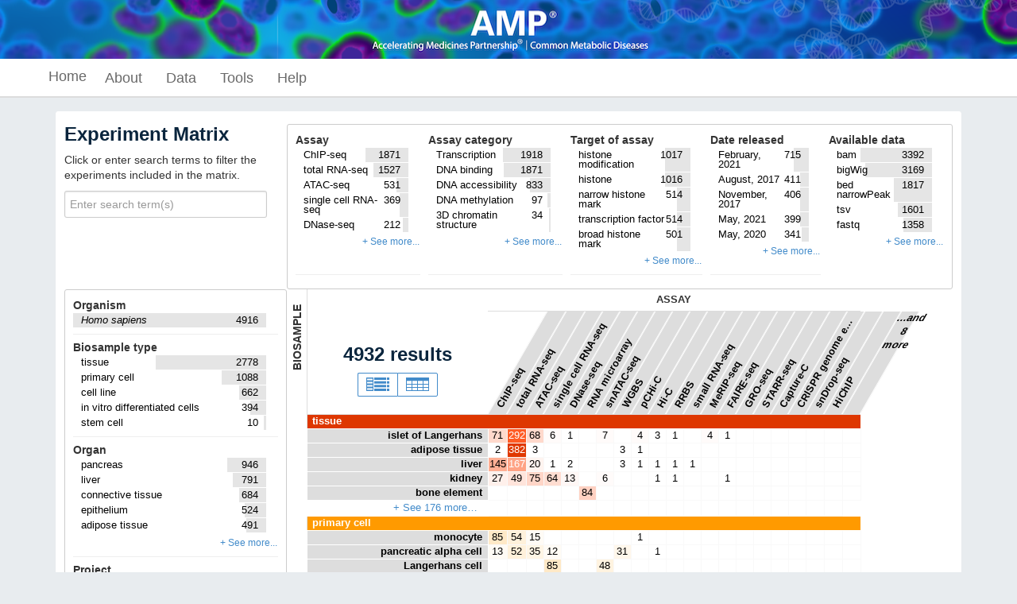

--- FILE ---
content_type: text/html; charset=utf-8
request_url: https://cmdga.org/matrix/?type=Experiment
body_size: 32112
content:
<!DOCTYPE html>
<html lang="en" data-reactroot="" data-reactid="1" data-react-checksum="1459974884"><head data-reactid="2"><meta charset="utf-8" data-reactid="3"/><meta http-equiv="X-UA-Compatible" content="IE=edge" data-reactid="4"/><meta name="viewport" content="width=device-width, initial-scale=1.0" data-reactid="5"/><title data-reactid="6">Experiment Matrix – Common Metabolic Diseases Genome Atlas</title><link rel="canonical" href="https://cmdga.org/matrix/?type=Experiment" data-reactid="7"/><script async="" src="//www.google-analytics.com/analytics.js" data-reactid="8"></script><script data-prop-name="inline" data-reactid="9">!function(e){function t(n){if(o[n])return o[n].exports;var a=o[n]={exports:{},id:n,loaded:!1};return e[n].call(a.exports,a,a.exports,t),a.loaded=!0,a.exports}var n=window.webpackJsonp;window.webpackJsonp=function(o,i){for(var r,c,d=0,u=[];d<o.length;d++)c=o[d],a[c]&&u.push.apply(u,a[c]),a[c]=0;for(r in i)Object.prototype.hasOwnProperty.call(i,r)&&(e[r]=i[r]);for(n&&n(o,i);u.length;)u.shift().call(null,t)};var o={},a={0:0};return t.e=function(e,n){if(0===a[e])return n.call(null,t);if(void 0!==a[e])a[e].push(n);else{a[e]=[n];var o=document.getElementsByTagName("head")[0],i=document.createElement("script");i.type="text/javascript",i.charset="utf-8",i.async=!0,i.src=t.p+""+({1:"bundle",5:"brace"}[e]||e)+"."+{1:"e4866ef44cac189de309",2:"b4333fe432a65e609667",3:"394076c122879239f1fc",4:"182e227d8d05f70cba2d",5:"b528a486e2bde457fc2e"}[e]+".js",o.appendChild(i)}},t.m=e,t.c=o,t.p="/static/build/",t(0)}([function(e,t,n){"use strict";var o=n(1)(document);window.stats_cookie=o.get("X-Stats")||"",o.set("X-Stats","",{path:"/",expires:new Date(0)});var a={"cmdga.org":"G-0WYDYFNDTB","www.cmdga.org":"G-XXXXXXXXXX"},i=a[document.location.hostname]||"G-0WYDYFNDTB";!function(){function e(){dataLayer.push(arguments)}var t=document.createElement("script");t.async=!0,t.src="https://www.googletagmanager.com/gtag/js?id="+i,document.head.appendChild(t),window.dataLayer=window.dataLayer||[],window.gtag=e,e("js",new Date),e("config",i,{cookie_domain:"none",site_speed_sample_rate:100,send_page_view:!0}),window.stats_cookie&&e("event","stats_cookie_data",{event_category:"technical",cookie_value:window.stats_cookie})}(),window.onload=function(){window._onload_event_fired=!0,window.gtag&&gtag("event","page_load_complete",{event_category:"engagement",event_label:"onload_fired"})};var r=n(2);r.path("/static/build/"),n.e(1,function(e){n(3),n(330),window.gtag&&gtag("event","app_bundle_loaded",{event_category:"technical",event_label:"bundle_complete"})})},function(e,t){"use strict";if(t=e.exports=function(e){e||(e={}),"string"==typeof e&&(e={cookie:e}),void 0===e.cookie&&(e.cookie="");var t={};return t.get=function(t){for(var n=e.cookie.split(/;\s*/),o=0;o<n.length;o++){var a=n[o].split("="),i=decodeURIComponent(a[0]);if(i===t)return decodeURIComponent(a[1])}},t.set=function(t,n,o){o||(o={});var a=encodeURIComponent(t)+"="+encodeURIComponent(n);return o.expires&&(a+="; expires="+o.expires),o.path&&(a+="; path="+o.path),o.domain&&(a+="; domain="+o.domain),o.secure&&(a+="; secure"),e.cookie=a,a},t},"undefined"!=typeof document){var n=t(document);t.get=n.get,t.set=n.set}},function(e,t,n){var o,a;/*!
	  * $script.js JS loader & dependency manager
	  * https://github.com/ded/script.js
	  * (c) Dustin Diaz 2014 | License MIT
	  */
!function(i,r){"undefined"!=typeof e&&e.exports?e.exports=r():(o=r,a="function"==typeof o?o.call(t,n,t,e):o,!(void 0!==a&&(e.exports=a)))}("$script",function(){function e(e,t){for(var n=0,o=e.length;n<o;++n)if(!t(e[n]))return d;return 1}function t(t,n){e(t,function(e){return!n(e)})}function n(i,r,c){function d(e){return e.call?e():f[e]}function s(){if(!--h){f[w]=1,m&&m();for(var n in g)e(n.split("|"),d)&&!t(g[n],d)&&(g[n]=[])}}i=i[u]?i:[i];var l=r&&r.call,m=l?r:c,w=l?i.join(""):r,h=i.length;return setTimeout(function(){t(i,function e(t,n){return null===t?s():(n||/^https?:\/\//.test(t)||!a||(t=t.indexOf(".js")===-1?a+t+".js":a+t),v[t]?(w&&(p[w]=1),2==v[t]?s():setTimeout(function(){e(t,!0)},0)):(v[t]=1,w&&(p[w]=1),void o(t,s)))})},0),n}function o(e,t){var n,o=r.createElement("script");o.onload=o.onerror=o[l]=function(){o[s]&&!/^c|loade/.test(o[s])||n||(o.onload=o[l]=null,n=1,v[e]=2,t())},o.async=1,o.src=i?e+(e.indexOf("?")===-1?"?":"&")+i:e,c.insertBefore(o,c.lastChild)}var a,i,r=document,c=r.getElementsByTagName("head")[0],d=!1,u="push",s="readyState",l="onreadystatechange",f={},p={},g={},v={};return n.get=o,n.order=function(e,t,o){!function a(i){i=e.shift(),e.length?n(i,a):n(i,t,o)}()},n.path=function(e){a=e},n.urlArgs=function(e){i=e},n.ready=function(o,a,i){o=o[u]?o:[o];var r=[];return!t(o,function(e){f[e]||r[u](e)})&&e(o,function(e){return f[e]})?a():!function(e){g[e]=g[e]||[],g[e][u](a),i&&i(r)}(o.join("|")),n},n.done=function(e){n([null],e)},n})}]);
//# sourceMappingURL=inline.js.map</script><link rel="stylesheet" href="/static/build/./css/style.0c1a24f92a073f98170d.css" data-reactid="10"/></head><body data-reactid="11"><script data-prop-name="context" type="application/ld+json" data-reactid="12">

{"@context":"/policy/","@id":"/matrix/?type=Experiment","@type":["Matrix"],"filters":[],"notification":"Success","title":"Experiment Matrix","matrix":{"y":{"facets":["replicates.library.biosample.donor.organism.scientific_name","biosample_type","organ_slims","award.project","assembly","internal_status","audit_category","lab.title"],"group_by":["biosample_type","biosample_term_name"],"label":"Biosample","limit":5,"biosample_type":{"doc_count_error_upper_bound":0,"sum_other_doc_count":0,"buckets":[{"key":"tissue","doc_count":2778,"biosample_term_name":{"doc_count_error_upper_bound":0,"sum_other_doc_count":0,"buckets":[{"key":"islet of Langerhans","doc_count":458,"assay_title":[71,292,68,6,1,0,7,0,4,3,1,0,4,1,0,0,0,0,0,0,0,0,0,0,0,0,0,0]},{"key":"adipose tissue","doc_count":391,"assay_title":[2,382,3,0,0,0,0,3,1,0,0,0,0,0,0,0,0,0,0,0,0,0,0,0,0,0,0,0]},{"key":"liver","doc_count":342,"assay_title":[145,167,20,1,2,0,0,3,1,1,1,1,0,0,0,0,0,0,0,0,0,0,0,0,0,0,0,0]},{"key":"kidney","doc_count":237,"assay_title":[27,49,75,64,13,0,6,0,0,1,1,0,0,1,0,0,0,0,0,0,0,0,0,0,0,0,0,0]},{"key":"bone element","doc_count":84,"assay_title":[0,0,0,0,0,84,0,0,0,0,0,0,0,0,0,0,0,0,0,0,0,0,0,0,0,0,0,0]},{"key":"heart left ventricle","doc_count":68,"assay_title":[35,3,2,18,3,0,0,4,1,1,1,0,0,0,0,0,0,0,0,0,0,0,0,0,0,0,0,0]},{"key":"left cardiac atrium","doc_count":59,"assay_title":[40,0,0,18,1,0,0,0,0,0,0,0,0,0,0,0,0,0,0,0,0,0,0,0,0,0,0,0]},{"key":"bone tissue","doc_count":58,"assay_title":[0,58,0,0,0,0,0,0,0,0,0,0,0,0,0,0,0,0,0,0,0,0,0,0,0,0,0,0]},{"key":"body of pancreas","doc_count":50,"assay_title":[35,3,4,0,4,0,0,2,0,0,0,2,0,0,0,0,0,0,0,0,0,0,0,0,0,0,0,0]},{"key":"coronary artery","doc_count":44,"assay_title":[5,1,36,0,2,0,0,0,0,0,0,0,0,0,0,0,0,0,0,0,0,0,0,0,0,0,0,0]},{"key":"tibial nerve","doc_count":43,"assay_title":[35,5,1,0,2,0,0,0,0,0,0,0,0,0,0,0,0,0,0,0,0,0,0,0,0,0,0,0]},{"key":"heart","doc_count":40,"assay_title":[14,4,0,1,18,0,0,1,0,1,0,1,0,0,0,0,0,0,0,0,0,0,0,0,0,0,0,0]},{"key":"subcutaneous abdominal adipose tissue","doc_count":39,"assay_title":[36,0,0,0,0,0,0,3,0,0,0,0,0,0,0,0,0,0,0,0,0,0,0,0,0,0,0,0]},{"key":"brain","doc_count":37,"assay_title":[20,1,1,0,14,0,0,0,0,0,1,0,0,0,0,0,0,0,0,0,0,0,0,0,0,0,0,0]},{"key":"heart right ventricle","doc_count":36,"assay_title":[13,1,0,17,1,0,0,2,1,1,0,0,0,0,0,0,0,0,0,0,0,0,0,0,0,0,0,0]},{"key":"skeletal muscle tissue","doc_count":32,"assay_title":[22,1,1,1,0,0,2,0,0,0,4,1,0,0,0,0,0,0,0,0,0,0,0,0,0,0,0,0]},{"key":"pancreas","doc_count":30,"assay_title":[16,2,0,0,2,0,4,2,1,1,1,0,0,1,0,0,0,0,0,0,0,0,0,0,0,0,0,0]},{"key":"tibial artery","doc_count":27,"assay_title":[23,1,1,0,2,0,0,0,0,0,0,0,0,0,0,0,0,0,0,0,0,0,0,0,0,0,0,0]},{"key":"right cardiac atrium","doc_count":26,"assay_title":[6,0,0,18,0,0,0,1,1,0,0,0,0,0,0,0,0,0,0,0,0,0,0,0,0,0,0,0]},{"key":"spleen","doc_count":25,"assay_title":[20,0,1,0,1,0,0,2,1,0,0,0,0,0,0,0,0,0,0,0,0,0,0,0,0,0,0,0]},{"key":"layer of hippocampus","doc_count":23,"assay_title":[23,0,0,0,0,0,0,0,0,0,0,0,0,0,0,0,0,0,0,0,0,0,0,0,0,0,0,0]},{"key":"aorta","doc_count":22,"assay_title":[13,1,0,4,0,0,0,2,1,1,0,0,0,0,0,0,0,0,0,0,0,0,0,0,0,0,0,0]},{"key":"subcutaneous adipose tissue","doc_count":22,"assay_title":[12,7,1,0,0,1,0,0,0,0,0,1,0,0,0,0,0,0,0,0,0,0,0,0,0,0,0,0]},{"key":"muscle of leg","doc_count":21,"assay_title":[7,0,0,0,13,0,0,1,0,0,0,0,0,0,0,0,0,0,0,0,0,0,0,0,0,0,0,0]},{"key":"retina","doc_count":21,"assay_title":[0,3,15,0,3,0,0,0,0,0,0,0,0,0,0,0,0,0,0,0,0,0,0,0,0,0,0,0]},{"key":"lung","doc_count":20,"assay_title":[0,0,0,9,0,0,10,0,1,0,0,0,0,0,0,0,0,0,0,0,0,0,0,0,0,0,0,0]},{"key":"omental fat pad","doc_count":20,"assay_title":[11,5,1,0,2,0,0,0,0,0,0,1,0,0,0,0,0,0,0,0,0,0,0,0,0,0,0,0]},{"key":"ascending aorta","doc_count":19,"assay_title":[16,2,0,0,1,0,0,0,0,0,0,0,0,0,0,0,0,0,0,0,0,0,0,0,0,0,0,0]},{"key":"right lobe of liver","doc_count":19,"assay_title":[10,3,1,0,2,0,0,1,0,0,0,2,0,0,0,0,0,0,0,0,0,0,0,0,0,0,0,0]},{"key":"thoracic aorta","doc_count":19,"assay_title":[16,2,1,0,0,0,0,0,0,0,0,0,0,0,0,0,0,0,0,0,0,0,0,0,0,0,0,0]},{"key":"caudate nucleus","doc_count":17,"assay_title":[15,1,0,0,1,0,0,0,0,0,0,0,0,0,0,0,0,0,0,0,0,0,0,0,0,0,0,0]},{"key":"muscle of arm","doc_count":17,"assay_title":[0,0,0,0,17,0,0,0,0,0,0,0,0,0,0,0,0,0,0,0,0,0,0,0,0,0,0,0]},{"key":"substantia nigra","doc_count":17,"assay_title":[16,1,0,0,0,0,0,0,0,0,0,0,0,0,0,0,0,0,0,0,0,0,0,0,0,0,0,0]},{"key":"temporal lobe","doc_count":17,"assay_title":[15,1,0,0,0,0,0,0,0,0,0,1,0,0,0,0,0,0,0,0,0,0,0,0,0,0,0,0]},{"key":"endocrine pancreas","doc_count":16,"assay_title":[16,0,0,0,0,0,0,0,0,0,0,0,0,0,0,0,0,0,0,0,0,0,0,0,0,0,0,0]},{"key":"right atrium auricular region","doc_count":16,"assay_title":[10,3,1,0,2,0,0,0,0,0,0,0,0,0,0,0,0,0,0,0,0,0,0,0,0,0,0,0]},{"key":"angular gyrus","doc_count":15,"assay_title":[15,0,0,0,0,0,0,0,0,0,0,0,0,0,0,0,0,0,0,0,0,0,0,0,0,0,0,0]},{"key":"cingulate gyrus","doc_count":14,"assay_title":[14,0,0,0,0,0,0,0,0,0,0,0,0,0,0,0,0,0,0,0,0,0,0,0,0,0,0,0]},{"key":"middle frontal area 46","doc_count":14,"assay_title":[14,0,0,0,0,0,0,0,0,0,0,0,0,0,0,0,0,0,0,0,0,0,0,0,0,0,0,0]},{"key":"pigmented layer of retina","doc_count":14,"assay_title":[0,2,12,0,0,0,0,0,0,0,0,0,0,0,0,0,0,0,0,0,0,0,0,0,0,0,0,0]},{"key":"germinal matrix","doc_count":12,"assay_title":[12,0,0,0,0,0,0,0,0,0,0,0,0,0,0,0,0,0,0,0,0,0,0,0,0,0,0,0]},{"key":"white adipose tissue","doc_count":12,"assay_title":[12,0,0,0,0,0,0,0,0,0,0,0,0,0,0,0,0,0,0,0,0,0,0,0,0,0,0,0]},{"key":"renal cortex interstitium","doc_count":11,"assay_title":[0,0,0,0,11,0,0,0,0,0,0,0,0,0,0,0,0,0,0,0,0,0,0,0,0,0,0,0]},{"key":"renal pelvis","doc_count":10,"assay_title":[0,0,0,0,10,0,0,0,0,0,0,0,0,0,0,0,0,0,0,0,0,0,0,0,0,0,0,0]},{"key":"right kidney","doc_count":10,"assay_title":[0,0,0,0,10,0,0,0,0,0,0,0,0,0,0,0,0,0,0,0,0,0,0,0,0,0,0,0]},{"key":"left kidney","doc_count":9,"assay_title":[0,0,0,0,9,0,0,0,0,0,0,0,0,0,0,0,0,0,0,0,0,0,0,0,0,0,0,0]},{"key":"cerebellum (Hemisphere)","doc_count":8,"assay_title":[4,1,1,0,1,0,0,0,0,0,0,1,0,0,0,0,0,0,0,0,0,0,0,0,0,0,0,0]},{"key":"frontal cortex","doc_count":6,"assay_title":[0,2,0,0,2,0,0,0,0,0,0,1,0,1,0,0,0,0,0,0,0,0,0,0,0,0,0,0]},{"key":"gastrocnemius medialis","doc_count":5,"assay_title":[0,1,0,0,0,0,0,0,0,4,0,0,0,0,0,0,0,0,0,0,0,0,0,0,0,0,0,0]},{"key":"psoas muscle","doc_count":5,"assay_title":[0,2,0,0,0,0,0,0,1,2,0,0,0,0,0,0,0,0,0,0,0,0,0,0,0,0,0,0]},{"key":"aortic valve","doc_count":4,"assay_title":[0,0,0,4,0,0,0,0,0,0,0,0,0,0,0,0,0,0,0,0,0,0,0,0,0,0,0,0]},{"key":"left renal cortex interstitium","doc_count":4,"assay_title":[0,0,0,0,4,0,0,0,0,0,0,0,0,0,0,0,0,0,0,0,0,0,0,0,0,0,0,0]},{"key":"left renal pelvis","doc_count":4,"assay_title":[0,0,0,0,4,0,0,0,0,0,0,0,0,0,0,0,0,0,0,0,0,0,0,0,0,0,0,0]},{"key":"pulmonary valve","doc_count":4,"assay_title":[0,0,0,4,0,0,0,0,0,0,0,0,0,0,0,0,0,0,0,0,0,0,0,0,0,0,0,0]},{"key":"putamen","doc_count":4,"assay_title":[2,1,0,0,1,0,0,0,0,0,0,0,0,0,0,0,0,0,0,0,0,0,0,0,0,0,0,0]},{"key":"right renal pelvis","doc_count":4,"assay_title":[0,0,0,0,4,0,0,0,0,0,0,0,0,0,0,0,0,0,0,0,0,0,0,0,0,0,0,0]},{"key":"superior frontal gyrus","doc_count":4,"assay_title":[4,0,0,0,0,0,0,0,0,0,0,0,0,0,0,0,0,0,0,0,0,0,0,0,0,0,0,0]},{"key":"tricuspid valve","doc_count":4,"assay_title":[0,0,0,4,0,0,0,0,0,0,0,0,0,0,0,0,0,0,0,0,0,0,0,0,0,0,0,0]},{"key":"Ammon's horn","doc_count":3,"assay_title":[0,1,0,0,1,0,0,0,1,0,0,0,0,0,0,0,0,0,0,0,0,0,0,0,0,0,0,0]},{"key":"cardiac atrium","doc_count":3,"assay_title":[0,1,0,2,0,0,0,0,0,0,0,0,0,0,0,0,0,0,0,0,0,0,0,0,0,0,0,0]},{"key":"cardiac ventricle","doc_count":3,"assay_title":[0,1,0,2,0,0,0,0,0,0,0,0,0,0,0,0,0,0,0,0,0,0,0,0,0,0,0,0]},{"key":"central medial thalamic nucleus","doc_count":3,"assay_title":[3,0,0,0,0,0,0,0,0,0,0,0,0,0,0,0,0,0,0,0,0,0,0,0,0,0,0,0]},{"key":"middle frontal gyrus","doc_count":3,"assay_title":[2,0,0,0,1,0,0,0,0,0,0,0,0,0,0,0,0,0,0,0,0,0,0,0,0,0,0,0]},{"key":"middle temporal gyrus","doc_count":3,"assay_title":[3,0,0,0,0,0,0,0,0,0,0,0,0,0,0,0,0,0,0,0,0,0,0,0,0,0,0,0]},{"key":"mitral valve","doc_count":3,"assay_title":[0,0,0,3,0,0,0,0,0,0,0,0,0,0,0,0,0,0,0,0,0,0,0,0,0,0,0,0]},{"key":"occipital lobe","doc_count":3,"assay_title":[0,1,0,0,1,0,0,0,0,0,0,1,0,0,0,0,0,0,0,0,0,0,0,0,0,0,0,0]},{"key":"right renal cortex interstitium","doc_count":3,"assay_title":[0,0,0,0,3,0,0,0,0,0,0,0,0,0,0,0,0,0,0,0,0,0,0,0,0,0,0,0]},{"key":"visceral abdominal adipose tissue","doc_count":3,"assay_title":[0,3,0,0,0,0,0,0,0,0,0,0,0,0,0,0,0,0,0,0,0,0,0,0,0,0,0,0]},{"key":"acetabular part of hip bone","doc_count":2,"assay_title":[0,1,1,0,0,0,0,0,0,0,0,0,0,0,0,0,0,0,0,0,0,0,0,0,0,0,0,0]},{"key":"amygdala","doc_count":2,"assay_title":[1,1,0,0,0,0,0,0,0,0,0,0,0,0,0,0,0,0,0,0,0,0,0,0,0,0,0,0]},{"key":"anterior cingulate gyrus","doc_count":2,"assay_title":[2,0,0,0,0,0,0,0,0,0,0,0,0,0,0,0,0,0,0,0,0,0,0,0,0,0,0,0]},{"key":"cerebellum","doc_count":2,"assay_title":[0,2,0,0,0,0,0,0,0,0,0,0,0,0,0,0,0,0,0,0,0,0,0,0,0,0,0,0]},{"key":"diencephalon","doc_count":2,"assay_title":[0,1,0,0,0,0,0,0,0,0,0,1,0,0,0,0,0,0,0,0,0,0,0,0,0,0,0,0]},{"key":"gyrus rectus","doc_count":2,"assay_title":[2,0,0,0,0,0,0,0,0,0,0,0,0,0,0,0,0,0,0,0,0,0,0,0,0,0,0,0]},{"key":"hypothalamus","doc_count":2,"assay_title":[1,1,0,0,0,0,0,0,0,0,0,0,0,0,0,0,0,0,0,0,0,0,0,0,0,0,0,0]},{"key":"ilium","doc_count":2,"assay_title":[0,1,1,0,0,0,0,0,0,0,0,0,0,0,0,0,0,0,0,0,0,0,0,0,0,0,0,0]},{"key":"interventricular septum","doc_count":2,"assay_title":[0,0,0,2,0,0,0,0,0,0,0,0,0,0,0,0,0,0,0,0,0,0,0,0,0,0,0,0]},{"key":"ischium","doc_count":2,"assay_title":[0,1,1,0,0,0,0,0,0,0,0,0,0,0,0,0,0,0,0,0,0,0,0,0,0,0,0,0]},{"key":"medial globus pallidus","doc_count":2,"assay_title":[2,0,0,0,0,0,0,0,0,0,0,0,0,0,0,0,0,0,0,0,0,0,0,0,0,0,0,0]},{"key":"metanephros","doc_count":2,"assay_title":[0,1,0,0,0,0,0,0,0,0,0,1,0,0,0,0,0,0,0,0,0,0,0,0,0,0,0,0]},{"key":"nucleus accumbens","doc_count":2,"assay_title":[1,1,0,0,0,0,0,0,0,0,0,0,0,0,0,0,0,0,0,0,0,0,0,0,0,0,0,0]},{"key":"occipital pole","doc_count":2,"assay_title":[2,0,0,0,0,0,0,0,0,0,0,0,0,0,0,0,0,0,0,0,0,0,0,0,0,0,0,0]},{"key":"parietal lobe","doc_count":2,"assay_title":[0,1,0,0,0,0,0,0,0,0,0,1,0,0,0,0,0,0,0,0,0,0,0,0,0,0,0,0]},{"key":"pons","doc_count":2,"assay_title":[1,0,0,0,1,0,0,0,0,0,0,0,0,0,0,0,0,0,0,0,0,0,0,0,0,0,0,0]},{"key":"posterior cingulate gyrus","doc_count":2,"assay_title":[2,0,0,0,0,0,0,0,0,0,0,0,0,0,0,0,0,0,0,0,0,0,0,0,0,0,0,0]},{"key":"precuneus cortex","doc_count":2,"assay_title":[2,0,0,0,0,0,0,0,0,0,0,0,0,0,0,0,0,0,0,0,0,0,0,0,0,0,0,0]},{"key":"primary motor cortex","doc_count":2,"assay_title":[2,0,0,0,0,0,0,0,0,0,0,0,0,0,0,0,0,0,0,0,0,0,0,0,0,0,0,0]},{"key":"pubis","doc_count":2,"assay_title":[0,1,1,0,0,0,0,0,0,0,0,0,0,0,0,0,0,0,0,0,0,0,0,0,0,0,0,0]},{"key":"pulmonary artery","doc_count":2,"assay_title":[0,0,0,2,0,0,0,0,0,0,0,0,0,0,0,0,0,0,0,0,0,0,0,0,0,0,0,0]},{"key":"secondary auditory cortex","doc_count":2,"assay_title":[2,0,0,0,0,0,0,0,0,0,0,0,0,0,0,0,0,0,0,0,0,0,0,0,0,0,0,0]},{"key":"superior parietal cortex","doc_count":2,"assay_title":[2,0,0,0,0,0,0,0,0,0,0,0,0,0,0,0,0,0,0,0,0,0,0,0,0,0,0,0]},{"key":"supramarginal gyrus","doc_count":2,"assay_title":[2,0,0,0,0,0,0,0,0,0,0,0,0,0,0,0,0,0,0,0,0,0,0,0,0,0,0,0]},{"key":"thymus","doc_count":2,"assay_title":[0,0,0,0,0,0,0,0,2,0,0,0,0,0,0,0,0,0,0,0,0,0,0,0,0,0,0,0]},{"key":"white matter","doc_count":2,"assay_title":[2,0,0,0,0,0,0,0,0,0,0,0,0,0,0,0,0,0,0,0,0,0,0,0,0,0,0,0]},{"key":"C1 segment of cervical spinal cord","doc_count":1,"assay_title":[0,1,0,0,0,0,0,0,0,0,0,0,0,0,0,0,0,0,0,0,0,0,0,0,0,0,0,0]},{"key":"adipose tissue(adipose white tissue)","doc_count":1,"assay_title":[0,0,1,0,0,0,0,0,0,0,0,0,0,0,0,0,0,0,0,0,0,0,0,0,0,0,0,0]},{"key":"adrenal gland","doc_count":1,"assay_title":[0,0,0,0,0,0,0,0,1,0,0,0,0,0,0,0,0,0,0,0,0,0,0,0,0,0,0,0]},{"key":"agranular insular cortex","doc_count":1,"assay_title":[1,0,0,0,0,0,0,0,0,0,0,0,0,0,0,0,0,0,0,0,0,0,0,0,0,0,0,0]},{"key":"anterior cingulate cortex","doc_count":1,"assay_title":[0,1,0,0,0,0,0,0,0,0,0,0,0,0,0,0,0,0,0,0,0,0,0,0,0,0,0,0]},{"key":"arcuate nucleus of hypothalamus","doc_count":1,"assay_title":[1,0,0,0,0,0,0,0,0,0,0,0,0,0,0,0,0,0,0,0,0,0,0,0,0,0,0,0]},{"key":"bed nucleus of stria terminalis","doc_count":1,"assay_title":[1,0,0,0,0,0,0,0,0,0,0,0,0,0,0,0,0,0,0,0,0,0,0,0,0,0,0,0]},{"key":"bladder (urinary bladder)","doc_count":1,"assay_title":[0,0,0,0,0,0,0,0,1,0,0,0,0,0,0,0,0,0,0,0,0,0,0,0,0,0,0,0]},{"key":"body of caudate nucleus","doc_count":1,"assay_title":[1,0,0,0,0,0,0,0,0,0,0,0,0,0,0,0,0,0,0,0,0,0,0,0,0,0,0,0]},{"key":"brodmann area 43","doc_count":1,"assay_title":[1,0,0,0,0,0,0,0,0,0,0,0,0,0,0,0,0,0,0,0,0,0,0,0,0,0,0,0]},{"key":"cerebellar cortex","doc_count":1,"assay_title":[0,0,0,0,1,0,0,0,0,0,0,0,0,0,0,0,0,0,0,0,0,0,0,0,0,0,0,0]},{"key":"claustrum of brain","doc_count":1,"assay_title":[1,0,0,0,0,0,0,0,0,0,0,0,0,0,0,0,0,0,0,0,0,0,0,0,0,0,0,0]},{"key":"cuneus","doc_count":1,"assay_title":[1,0,0,0,0,0,0,0,0,0,0,0,0,0,0,0,0,0,0,0,0,0,0,0,0,0,0,0]},{"key":"dentate nucleus","doc_count":1,"assay_title":[1,0,0,0,0,0,0,0,0,0,0,0,0,0,0,0,0,0,0,0,0,0,0,0,0,0,0,0]},{"key":"distal epiphysis","doc_count":1,"assay_title":[0,0,1,0,0,0,0,0,0,0,0,0,0,0,0,0,0,0,0,0,0,0,0,0,0,0,0,0]},{"key":"distal epiphysis of femur","doc_count":1,"assay_title":[0,0,1,0,0,0,0,0,0,0,0,0,0,0,0,0,0,0,0,0,0,0,0,0,0,0,0,0]},{"key":"distal epiphysis of humerus","doc_count":1,"assay_title":[0,0,1,0,0,0,0,0,0,0,0,0,0,0,0,0,0,0,0,0,0,0,0,0,0,0,0,0]},{"key":"distal epiphysis of tibia","doc_count":1,"assay_title":[0,0,1,0,0,0,0,0,0,0,0,0,0,0,0,0,0,0,0,0,0,0,0,0,0,0,0,0]},{"key":"dorsal lateral geniculate nucleus","doc_count":1,"assay_title":[1,0,0,0,0,0,0,0,0,0,0,0,0,0,0,0,0,0,0,0,0,0,0,0,0,0,0,0]},{"key":"dorsal plus ventral thalamus","doc_count":1,"assay_title":[1,0,0,0,0,0,0,0,0,0,0,0,0,0,0,0,0,0,0,0,0,0,0,0,0,0,0,0]},{"key":"dorsolateral prefrontal cortex","doc_count":1,"assay_title":[0,0,0,0,0,0,0,0,1,0,0,0,0,0,0,0,0,0,0,0,0,0,0,0,0,0,0,0]},{"key":"dorsolateral prefrontal cortex(Brain - Frontal Cortex (BA9))","doc_count":1,"assay_title":[0,1,0,0,0,0,0,0,0,0,0,0,0,0,0,0,0,0,0,0,0,0,0,0,0,0,0,0]},{"key":"esophagus","doc_count":1,"assay_title":[0,0,0,0,0,0,0,0,1,0,0,0,0,0,0,0,0,0,0,0,0,0,0,0,0,0,0,0]},{"key":"external globus pallidus","doc_count":1,"assay_title":[1,0,0,0,0,0,0,0,0,0,0,0,0,0,0,0,0,0,0,0,0,0,0,0,0,0,0,0]},{"key":"fastigial nucleus","doc_count":1,"assay_title":[1,0,0,0,0,0,0,0,0,0,0,0,0,0,0,0,0,0,0,0,0,0,0,0,0,0,0,0]},{"key":"forelimb muscle","doc_count":1,"assay_title":[0,0,0,0,1,0,0,0,0,0,0,0,0,0,0,0,0,0,0,0,0,0,0,0,0,0,0,0]},{"key":"frontal pole","doc_count":1,"assay_title":[1,0,0,0,0,0,0,0,0,0,0,0,0,0,0,0,0,0,0,0,0,0,0,0,0,0,0,0]},{"key":"gastric (mucosa of stomach)","doc_count":1,"assay_title":[0,0,0,0,0,0,0,0,1,0,0,0,0,0,0,0,0,0,0,0,0,0,0,0,0,0,0,0]},{"key":"globus pallidus","doc_count":1,"assay_title":[0,0,0,0,1,0,0,0,0,0,0,0,0,0,0,0,0,0,0,0,0,0,0,0,0,0,0,0]},{"key":"head of caudate nucleus","doc_count":1,"assay_title":[1,0,0,0,0,0,0,0,0,0,0,0,0,0,0,0,0,0,0,0,0,0,0,0,0,0,0,0]},{"key":"hindlimb muscle","doc_count":1,"assay_title":[0,0,0,0,1,0,0,0,0,0,0,0,0,0,0,0,0,0,0,0,0,0,0,0,0,0,0,0]},{"key":"hippocampal gyrus","doc_count":1,"assay_title":[1,0,0,0,0,0,0,0,0,0,0,0,0,0,0,0,0,0,0,0,0,0,0,0,0,0,0,0]},{"key":"inferior frontal gyrus","doc_count":1,"assay_title":[1,0,0,0,0,0,0,0,0,0,0,0,0,0,0,0,0,0,0,0,0,0,0,0,0,0,0,0]},{"key":"inferior parietal cortex","doc_count":1,"assay_title":[0,0,0,0,1,0,0,0,0,0,0,0,0,0,0,0,0,0,0,0,0,0,0,0,0,0,0,0]},{"key":"inferior temporal gyrus","doc_count":1,"assay_title":[1,0,0,0,0,0,0,0,0,0,0,0,0,0,0,0,0,0,0,0,0,0,0,0,0,0,0,0]},{"key":"insular gyrus","doc_count":1,"assay_title":[1,0,0,0,0,0,0,0,0,0,0,0,0,0,0,0,0,0,0,0,0,0,0,0,0,0,0,0]},{"key":"kidney (Cortex-Medulla)","doc_count":1,"assay_title":[0,0,0,0,0,0,0,0,0,0,0,0,0,0,0,0,0,0,1,0,0,0,0,0,0,0,0,0]},{"key":"kidney (cortex)","doc_count":1,"assay_title":[0,0,0,0,0,0,0,0,0,0,0,0,0,0,0,0,0,0,1,0,0,0,0,0,0,0,0,0]},{"key":"kidney (medulla)","doc_count":1,"assay_title":[0,0,0,0,0,0,0,0,0,0,0,0,0,0,0,0,0,0,1,0,0,0,0,0,0,0,0,0]},{"key":"kidney interstitium","doc_count":1,"assay_title":[0,0,0,0,0,1,0,0,0,0,0,0,0,0,0,0,0,0,0,0,0,0,0,0,0,0,0,0]},{"key":"lateral hypothalamic area","doc_count":1,"assay_title":[1,0,0,0,0,0,0,0,0,0,0,0,0,0,0,0,0,0,0,0,0,0,0,0,0,0,0,0]},{"key":"lateral occipital gyrus","doc_count":1,"assay_title":[1,0,0,0,0,0,0,0,0,0,0,0,0,0,0,0,0,0,0,0,0,0,0,0,0,0,0,0]},{"key":"lateral septal nucleus","doc_count":1,"assay_title":[1,0,0,0,0,0,0,0,0,0,0,0,0,0,0,0,0,0,0,0,0,0,0,0,0,0,0,0]},{"key":"left ventricle myocardium","doc_count":1,"assay_title":[0,1,0,0,0,0,0,0,0,0,0,0,0,0,0,0,0,0,0,0,0,0,0,0,0,0,0,0]},{"key":"lingual gyrus","doc_count":1,"assay_title":[1,0,0,0,0,0,0,0,0,0,0,0,0,0,0,0,0,0,0,0,0,0,0,0,0,0,0,0]},{"key":"locus coeruleus","doc_count":1,"assay_title":[1,0,0,0,0,0,0,0,0,0,0,0,0,0,0,0,0,0,0,0,0,0,0,0,0,0,0,0]},{"key":"mammillary body","doc_count":1,"assay_title":[1,0,0,0,0,0,0,0,0,0,0,0,0,0,0,0,0,0,0,0,0,0,0,0,0,0,0,0]},{"key":"medial dorsal nucleus of thalamus","doc_count":1,"assay_title":[1,0,0,0,0,0,0,0,0,0,0,0,0,0,0,0,0,0,0,0,0,0,0,0,0,0,0,0]},{"key":"medial geniculate nucleus","doc_count":1,"assay_title":[1,0,0,0,0,0,0,0,0,0,0,0,0,0,0,0,0,0,0,0,0,0,0,0,0,0,0,0]},{"key":"medial segment of precentral gyrus","doc_count":1,"assay_title":[1,0,0,0,0,0,0,0,0,0,0,0,0,0,0,0,0,0,0,0,0,0,0,0,0,0,0,0]},{"key":"medulla oblongata","doc_count":1,"assay_title":[0,0,0,0,1,0,0,0,0,0,0,0,0,0,0,0,0,0,0,0,0,0,0,0,0,0,0,0]},{"key":"midbrain","doc_count":1,"assay_title":[0,0,0,0,1,0,0,0,0,0,0,0,0,0,0,0,0,0,0,0,0,0,0,0,0,0,0,0]},{"key":"midbrain tectum","doc_count":1,"assay_title":[1,0,0,0,0,0,0,0,0,0,0,0,0,0,0,0,0,0,0,0,0,0,0,0,0,0,0,0]},{"key":"myelencephalon","doc_count":1,"assay_title":[1,0,0,0,0,0,0,0,0,0,0,0,0,0,0,0,0,0,0,0,0,0,0,0,0,0,0,0]},{"key":"olivary body","doc_count":1,"assay_title":[1,0,0,0,0,0,0,0,0,0,0,0,0,0,0,0,0,0,0,0,0,0,0,0,0,0,0,0]},{"key":"orbital gyrus","doc_count":1,"assay_title":[1,0,0,0,0,0,0,0,0,0,0,0,0,0,0,0,0,0,0,0,0,0,0,0,0,0,0,0]},{"key":"ovary","doc_count":1,"assay_title":[0,0,0,0,0,0,0,0,1,0,0,0,0,0,0,0,0,0,0,0,0,0,0,0,0,0,0,0]},{"key":"paraterminal gyrus","doc_count":1,"assay_title":[1,0,0,0,0,0,0,0,0,0,0,0,0,0,0,0,0,0,0,0,0,0,0,0,0,0,0,0]},{"key":"pericardium","doc_count":1,"assay_title":[0,0,0,0,0,0,0,0,0,0,1,0,0,0,0,0,0,0,0,0,0,0,0,0,0,0,0,0]},{"key":"pineal body","doc_count":1,"assay_title":[1,0,0,0,0,0,0,0,0,0,0,0,0,0,0,0,0,0,0,0,0,0,0,0,0,0,0,0]},{"key":"piriform cortex","doc_count":1,"assay_title":[1,0,0,0,0,0,0,0,0,0,0,0,0,0,0,0,0,0,0,0,0,0,0,0,0,0,0,0]},{"key":"pituitary gland","doc_count":1,"assay_title":[1,0,0,0,0,0,0,0,0,0,0,0,0,0,0,0,0,0,0,0,0,0,0,0,0,0,0,0]},{"key":"planum polare","doc_count":1,"assay_title":[1,0,0,0,0,0,0,0,0,0,0,0,0,0,0,0,0,0,0,0,0,0,0,0,0,0,0,0]},{"key":"planum temporale","doc_count":1,"assay_title":[1,0,0,0,0,0,0,0,0,0,0,0,0,0,0,0,0,0,0,0,0,0,0,0,0,0,0,0]},{"key":"postcentral gyrus","doc_count":1,"assay_title":[1,0,0,0,0,0,0,0,0,0,0,0,0,0,0,0,0,0,0,0,0,0,0,0,0,0,0,0]},{"key":"posterior cingulate cortex","doc_count":1,"assay_title":[0,0,1,0,0,0,0,0,0,0,0,0,0,0,0,0,0,0,0,0,0,0,0,0,0,0,0,0]},{"key":"primary somatosensory cortex","doc_count":1,"assay_title":[1,0,0,0,0,0,0,0,0,0,0,0,0,0,0,0,0,0,0,0,0,0,0,0,0,0,0,0]},{"key":"proximal epiphysis","doc_count":1,"assay_title":[0,0,1,0,0,0,0,0,0,0,0,0,0,0,0,0,0,0,0,0,0,0,0,0,0,0,0,0]},{"key":"proximal epiphysis of femur","doc_count":1,"assay_title":[0,0,1,0,0,0,0,0,0,0,0,0,0,0,0,0,0,0,0,0,0,0,0,0,0,0,0,0]},{"key":"proximal epiphysis of humerus","doc_count":1,"assay_title":[0,0,1,0,0,0,0,0,0,0,0,0,0,0,0,0,0,0,0,0,0,0,0,0,0,0,0,0]},{"key":"proximal epiphysis of tibia","doc_count":1,"assay_title":[0,0,1,0,0,0,0,0,0,0,0,0,0,0,0,0,0,0,0,0,0,0,0,0,0,0,0,0]},{"key":"pulvinar nucleus","doc_count":1,"assay_title":[1,0,0,0,0,0,0,0,0,0,0,0,0,0,0,0,0,0,0,0,0,0,0,0,0,0,0,0]},{"key":"raphe nuclei","doc_count":1,"assay_title":[1,0,0,0,0,0,0,0,0,0,0,0,0,0,0,0,0,0,0,0,0,0,0,0,0,0,0,0]},{"key":"red nucleus","doc_count":1,"assay_title":[1,0,0,0,0,0,0,0,0,0,0,0,0,0,0,0,0,0,0,0,0,0,0,0,0,0,0,0]},{"key":"renal glomerulus","doc_count":1,"assay_title":[0,0,0,0,0,1,0,0,0,0,0,0,0,0,0,0,0,0,0,0,0,0,0,0,0,0,0,0]},{"key":"sigmoid colon","doc_count":1,"assay_title":[0,0,0,0,0,0,0,0,1,0,0,0,0,0,0,0,0,0,0,0,0,0,0,0,0,0,0,0]},{"key":"small intestine","doc_count":1,"assay_title":[0,0,0,0,0,0,0,0,1,0,0,0,0,0,0,0,0,0,0,0,0,0,0,0,0,0,0,0]},{"key":"subiculum","doc_count":1,"assay_title":[1,0,0,0,0,0,0,0,0,0,0,0,0,0,0,0,0,0,0,0,0,0,0,0,0,0,0,0]},{"key":"substantia nigra pars reticulata","doc_count":1,"assay_title":[1,0,0,0,0,0,0,0,0,0,0,0,0,0,0,0,0,0,0,0,0,0,0,0,0,0,0,0]},{"key":"subthalamic nucleus","doc_count":1,"assay_title":[1,0,0,0,0,0,0,0,0,0,0,0,0,0,0,0,0,0,0,0,0,0,0,0,0,0,0,0]},{"key":"superior occipital gyrus","doc_count":1,"assay_title":[1,0,0,0,0,0,0,0,0,0,0,0,0,0,0,0,0,0,0,0,0,0,0,0,0,0,0,0]},{"key":"superior temporal gyrus","doc_count":1,"assay_title":[0,0,0,0,1,0,0,0,0,0,0,0,0,0,0,0,0,0,0,0,0,0,0,0,0,0,0,0]},{"key":"suprachiasmatic nucleus","doc_count":1,"assay_title":[1,0,0,0,0,0,0,0,0,0,0,0,0,0,0,0,0,0,0,0,0,0,0,0,0,0,0,0]},{"key":"temporal pole","doc_count":1,"assay_title":[1,0,0,0,0,0,0,0,0,0,0,0,0,0,0,0,0,0,0,0,0,0,0,0,0,0,0,0]},{"key":"transverse temporal gyrus","doc_count":1,"assay_title":[1,0,0,0,0,0,0,0,0,0,0,0,0,0,0,0,0,0,0,0,0,0,0,0,0,0,0,0]},{"key":"uncus of parahippocampal gyrus","doc_count":1,"assay_title":[1,0,0,0,0,0,0,0,0,0,0,0,0,0,0,0,0,0,0,0,0,0,0,0,0,0,0,0]},{"key":"ventral anterior nucleus of thalamus","doc_count":1,"assay_title":[1,0,0,0,0,0,0,0,0,0,0,0,0,0,0,0,0,0,0,0,0,0,0,0,0,0,0,0]}]}},{"key":"primary cell","doc_count":1088,"biosample_term_name":{"doc_count_error_upper_bound":0,"sum_other_doc_count":0,"buckets":[{"key":"monocyte","doc_count":156,"assay_title":[85,54,15,0,0,0,0,0,1,0,0,0,0,0,0,0,0,0,0,0,0,0,0,1,0,0,0,0]},{"key":"pancreatic alpha cell","doc_count":144,"assay_title":[13,52,35,12,0,0,0,31,0,1,0,0,0,0,0,0,0,0,0,0,0,0,0,0,0,0,0,0]},{"key":"Langerhans cell","doc_count":133,"assay_title":[0,0,0,85,0,0,48,0,0,0,0,0,0,0,0,0,0,0,0,0,0,0,0,0,0,0,0,0]},{"key":"pancreatic beta cell","doc_count":86,"assay_title":[13,21,23,12,0,0,0,16,0,1,0,0,0,0,0,0,0,0,0,0,0,0,0,0,0,0,0,0]},{"key":"CD8-positive, alpha-beta T cell","doc_count":40,"assay_title":[33,4,2,0,0,0,0,0,1,0,0,0,0,0,0,0,0,0,0,0,0,0,0,0,0,0,0,0]},{"key":"exocrine cell","doc_count":39,"assay_title":[0,39,0,0,0,0,0,0,0,0,0,0,0,0,0,0,0,0,0,0,0,0,0,0,0,0,0,0]},{"key":"pancreatic acinar cell","doc_count":34,"assay_title":[8,4,9,12,0,0,0,0,0,1,0,0,0,0,0,0,0,0,0,0,0,0,0,0,0,0,0,0]},{"key":"pancreatic ductal cell","doc_count":31,"assay_title":[13,4,4,10,0,0,0,0,0,0,0,0,0,0,0,0,0,0,0,0,0,0,0,0,0,0,0,0]},{"key":"naive thymus-derived CD4-positive, alpha-beta T cell","doc_count":26,"assay_title":[2,1,22,0,0,0,0,0,1,0,0,0,0,0,0,0,0,0,0,0,0,0,0,0,0,0,0,0]},{"key":"pancreatic endocrine cell","doc_count":23,"assay_title":[23,0,0,0,0,0,0,0,0,0,0,0,0,0,0,0,0,0,0,0,0,0,0,0,0,0,0,0]},{"key":"CD4-positive, alpha-beta memory T cell","doc_count":22,"assay_title":[0,0,22,0,0,0,0,0,0,0,0,0,0,0,0,0,0,0,0,0,0,0,0,0,0,0,0,0]},{"key":"endothelial cell of umbilical vein","doc_count":22,"assay_title":[17,0,0,0,2,0,0,0,0,2,0,0,0,1,0,0,0,0,0,0,0,0,0,0,0,0,0,0]},{"key":"skeletal muscle myoblast","doc_count":19,"assay_title":[15,1,0,0,2,0,0,0,0,0,1,0,0,0,0,0,0,0,0,0,0,0,0,0,0,0,0,0]},{"key":"epithelial cell of proximal tubule","doc_count":13,"assay_title":[10,1,0,0,1,0,0,0,0,0,1,0,0,0,0,0,0,0,0,0,0,0,0,0,0,0,0,0]},{"key":"macrophage","doc_count":12,"assay_title":[0,0,11,0,0,0,0,0,1,0,0,0,0,0,0,0,0,0,0,0,0,0,0,0,0,0,0,0]},{"key":"hepatocyte","doc_count":11,"assay_title":[4,5,0,0,1,0,0,0,0,0,1,0,0,0,0,0,0,0,0,0,0,0,0,0,0,0,0,0]},{"key":"pancreatic delta cell","doc_count":11,"assay_title":[0,0,0,11,0,0,0,0,0,0,0,0,0,0,0,0,0,0,0,0,0,0,0,0,0,0,0,0]},{"key":"skeletal muscle satellite cell","doc_count":10,"assay_title":[8,1,0,0,0,0,0,0,0,0,0,1,0,0,0,0,0,0,0,0,0,0,0,0,0,0,0,0]},{"key":"cardiac fibroblast","doc_count":9,"assay_title":[5,0,0,0,3,0,0,0,0,0,1,0,0,0,0,0,0,0,0,0,0,0,0,0,0,0,0,0]},{"key":"osteoblast","doc_count":9,"assay_title":[0,5,2,0,1,0,0,0,1,0,0,0,0,0,0,0,0,0,0,0,0,0,0,0,0,0,0,0]},{"key":"pancreatic cell","doc_count":9,"assay_title":[0,0,0,9,0,0,0,0,0,0,0,0,0,0,0,0,0,0,0,0,0,0,0,0,0,0,0,0]},{"key":"pancreatic polypeptide-secreting cell","doc_count":9,"assay_title":[0,0,0,9,0,0,0,0,0,0,0,0,0,0,0,0,0,0,0,0,0,0,0,0,0,0,0,0]},{"key":"kidney epithelial cell","doc_count":8,"assay_title":[5,1,0,0,1,0,0,0,0,0,1,0,0,0,0,0,0,0,0,0,0,0,0,0,0,0,0,0]},{"key":"peripheral blood mononuclear cell","doc_count":8,"assay_title":[0,0,0,0,0,0,8,0,0,0,0,0,0,0,0,0,0,0,0,0,0,0,0,0,0,0,0,0]},{"key":"mesenchymal stem cell","doc_count":7,"assay_title":[7,0,0,0,0,0,0,0,0,0,0,0,0,0,0,0,0,0,0,0,0,0,0,0,0,0,0,0]},{"key":"mesenchymal cell","doc_count":6,"assay_title":[0,0,0,6,0,0,0,0,0,0,0,0,0,0,0,0,0,0,0,0,0,0,0,0,0,0,0,0]},{"key":"B cell","doc_count":5,"assay_title":[0,2,2,0,0,0,0,0,1,0,0,0,0,0,0,0,0,0,0,0,0,0,0,0,0,0,0,0]},{"key":"astrocyte of the cerebellum","doc_count":5,"assay_title":[3,0,0,0,1,0,0,0,0,1,0,0,0,0,0,0,0,0,0,0,0,0,0,0,0,0,0,0]},{"key":"brain microvascular endothelial cell","doc_count":5,"assay_title":[3,0,0,0,1,0,0,0,0,1,0,0,0,0,0,0,0,0,0,0,0,0,0,0,0,0,0,0]},{"key":"cardiac muscle cell","doc_count":5,"assay_title":[3,0,0,0,1,0,0,0,0,0,1,0,0,0,0,0,0,0,0,0,0,0,0,0,0,0,0,0]},{"key":"choroid plexus epithelial cell","doc_count":5,"assay_title":[3,0,0,0,1,0,0,0,0,0,1,0,0,0,0,0,0,0,0,0,0,0,0,0,0,0,0,0]},{"key":"naive B cel","doc_count":5,"assay_title":[0,2,2,0,0,0,0,0,1,0,0,0,0,0,0,0,0,0,0,0,0,0,0,0,0,0,0,0]},{"key":"naive thymus-derived CD8-positive, alpha-beta T cell","doc_count":5,"assay_title":[0,2,2,0,0,0,0,0,1,0,0,0,0,0,0,0,0,0,0,0,0,0,0,0,0,0,0,0]},{"key":"retinal pigment epithelial cell","doc_count":5,"assay_title":[3,0,0,0,1,0,0,0,0,0,1,0,0,0,0,0,0,0,0,0,0,0,0,0,0,0,0,0]},{"key":"T follicular helper cell","doc_count":4,"assay_title":[0,2,2,0,0,0,0,0,0,0,0,0,0,0,0,0,0,0,0,0,0,0,0,0,0,0,0,0]},{"key":"T-helper 1 cell","doc_count":4,"assay_title":[0,2,2,0,0,0,0,0,0,0,0,0,0,0,0,0,0,0,0,0,0,0,0,0,0,0,0,0]},{"key":"T-helper 17 cell","doc_count":4,"assay_title":[0,2,2,0,0,0,0,0,0,0,0,0,0,0,0,0,0,0,0,0,0,0,0,0,0,0,0,0]},{"key":"T-helper 2 cell","doc_count":4,"assay_title":[0,2,2,0,0,0,0,0,0,0,0,0,0,0,0,0,0,0,0,0,0,0,0,0,0,0,0,0]},{"key":"central memory CD8-positive, alpha-beta T cell","doc_count":4,"assay_title":[0,2,2,0,0,0,0,0,0,0,0,0,0,0,0,0,0,0,0,0,0,0,0,0,0,0,0,0]},{"key":"effector CD4-positive, alpha-beta T cell","doc_count":4,"assay_title":[0,2,2,0,0,0,0,0,0,0,0,0,0,0,0,0,0,0,0,0,0,0,0,0,0,0,0,0]},{"key":"effector T cell","doc_count":4,"assay_title":[0,2,2,0,0,0,0,0,0,0,0,0,0,0,0,0,0,0,0,0,0,0,0,0,0,0,0,0]},{"key":"effector memory CD8-positive, alpha-beta T cell","doc_count":4,"assay_title":[0,2,2,0,0,0,0,0,0,0,0,0,0,0,0,0,0,0,0,0,0,0,0,0,0,0,0,0]},{"key":"gamma-delta T cell","doc_count":4,"assay_title":[0,2,2,0,0,0,0,0,0,0,0,0,0,0,0,0,0,0,0,0,0,0,0,0,0,0,0,0]},{"key":"kidney tubule cell","doc_count":4,"assay_title":[0,1,0,0,3,0,0,0,0,0,0,0,0,0,0,0,0,0,0,0,0,0,0,0,0,0,0,0]},{"key":"mature natural killer cell","doc_count":4,"assay_title":[0,2,2,0,0,0,0,0,0,0,0,0,0,0,0,0,0,0,0,0,0,0,0,0,0,0,0,0]},{"key":"memory B cell","doc_count":4,"assay_title":[0,2,2,0,0,0,0,0,0,0,0,0,0,0,0,0,0,0,0,0,0,0,0,0,0,0,0,0]},{"key":"memory T cell","doc_count":4,"assay_title":[0,2,2,0,0,0,0,0,0,0,0,0,0,0,0,0,0,0,0,0,0,0,0,0,0,0,0,0]},{"key":"memory regulatory T cell","doc_count":4,"assay_title":[0,2,2,0,0,0,0,0,0,0,0,0,0,0,0,0,0,0,0,0,0,0,0,0,0,0,0,0]},{"key":"naive regulatory T cell","doc_count":4,"assay_title":[0,2,2,0,0,0,0,0,0,0,0,0,0,0,0,0,0,0,0,0,0,0,0,0,0,0,0,0]},{"key":"pancreatic stellate cell","doc_count":4,"assay_title":[0,0,0,4,0,0,0,0,0,0,0,0,0,0,0,0,0,0,0,0,0,0,0,0,0,0,0,0]},{"key":"regulatory T cell","doc_count":4,"assay_title":[0,2,2,0,0,0,0,0,0,0,0,0,0,0,0,0,0,0,0,0,0,0,0,0,0,0,0,0]},{"key":"skeletal muscle cell","doc_count":4,"assay_title":[2,0,0,0,1,0,0,0,0,0,1,0,0,0,0,0,0,0,0,0,0,0,0,0,0,0,0,0]},{"key":"gabaergic neuron","doc_count":3,"assay_title":[0,0,3,0,0,0,0,0,0,0,0,0,0,0,0,0,0,0,0,0,0,0,0,0,0,0,0,0]},{"key":"glutamatergic neuron","doc_count":3,"assay_title":[0,0,3,0,0,0,0,0,0,0,0,0,0,0,0,0,0,0,0,0,0,0,0,0,0,0,0,0]},{"key":"kidney glomerular epithelial cell","doc_count":3,"assay_title":[0,1,0,0,2,0,0,0,0,0,0,0,0,0,0,0,0,0,0,0,0,0,0,0,0,0,0,0]},{"key":"microglial cell/astrocyte","doc_count":3,"assay_title":[0,0,3,0,0,0,0,0,0,0,0,0,0,0,0,0,0,0,0,0,0,0,0,0,0,0,0,0]},{"key":"neutrophil","doc_count":3,"assay_title":[1,1,0,0,0,0,0,0,1,0,0,0,0,0,0,0,0,0,0,0,0,0,0,0,0,0,0,0]},{"key":"oligodendrocyte","doc_count":3,"assay_title":[0,0,3,0,0,0,0,0,0,0,0,0,0,0,0,0,0,0,0,0,0,0,0,0,0,0,0,0]},{"key":"renal cortical epithelial cell","doc_count":3,"assay_title":[0,1,0,0,1,0,0,0,0,0,1,0,0,0,0,0,0,0,0,0,0,0,0,0,0,0,0,0]},{"key":"CD4-positive, alpha-beta T cell","doc_count":2,"assay_title":[0,0,0,0,0,0,0,0,2,0,0,0,0,0,0,0,0,0,0,0,0,0,0,0,0,0,0,0]},{"key":"brain pericyte","doc_count":2,"assay_title":[0,0,0,0,1,0,0,0,0,1,0,0,0,0,0,0,0,0,0,0,0,0,0,0,0,0,0,0]},{"key":"cerebellar granule cell","doc_count":2,"assay_title":[0,0,0,2,0,0,0,0,0,0,0,0,0,0,0,0,0,0,0,0,0,0,0,0,0,0,0,0]},{"key":"co-expressing pancreatic endocrine cell","doc_count":2,"assay_title":[0,0,0,2,0,0,0,0,0,0,0,0,0,0,0,0,0,0,0,0,0,0,0,0,0,0,0,0]},{"key":"endothelial cell","doc_count":2,"assay_title":[0,0,0,2,0,0,0,0,0,0,0,0,0,0,0,0,0,0,0,0,0,0,0,0,0,0,0,0]},{"key":"enteroendocrine cell","doc_count":2,"assay_title":[0,0,0,2,0,0,0,0,0,0,0,0,0,0,0,0,0,0,0,0,0,0,0,0,0,0,0,0]},{"key":"glomerular endothelial cell","doc_count":2,"assay_title":[0,1,0,0,1,0,0,0,0,0,0,0,0,0,0,0,0,0,0,0,0,0,0,0,0,0,0,0]},{"key":"glomerular visceral epithelial cell","doc_count":2,"assay_title":[0,0,0,0,2,0,0,0,0,0,0,0,0,0,0,0,0,0,0,0,0,0,0,0,0,0,0,0]},{"key":"immature natural killer cell","doc_count":2,"assay_title":[0,1,1,0,0,0,0,0,0,0,0,0,0,0,0,0,0,0,0,0,0,0,0,0,0,0,0,0]},{"key":"mast cell","doc_count":2,"assay_title":[0,0,0,2,0,0,0,0,0,0,0,0,0,0,0,0,0,0,0,0,0,0,0,0,0,0,0,0]},{"key":"mesenchymal stem cell of adipose","doc_count":2,"assay_title":[0,1,0,0,0,0,0,0,0,0,0,1,0,0,0,0,0,0,0,0,0,0,0,0,0,0,0,0]},{"key":"myeloid dendritic cell","doc_count":2,"assay_title":[0,1,1,0,0,0,0,0,0,0,0,0,0,0,0,0,0,0,0,0,0,0,0,0,0,0,0,0]},{"key":"natural killer cell","doc_count":2,"assay_title":[0,1,1,0,0,0,0,0,0,0,0,0,0,0,0,0,0,0,0,0,0,0,0,0,0,0,0,0]},{"key":"pancreatic epsilon cell","doc_count":2,"assay_title":[0,0,0,2,0,0,0,0,0,0,0,0,0,0,0,0,0,0,0,0,0,0,0,0,0,0,0,0]},{"key":"plasma cell","doc_count":2,"assay_title":[0,1,1,0,0,0,0,0,0,0,0,0,0,0,0,0,0,0,0,0,0,0,0,0,0,0,0,0]},{"key":"plasmacytoid dendritic cell","doc_count":2,"assay_title":[0,1,1,0,0,0,0,0,0,0,0,0,0,0,0,0,0,0,0,0,0,0,0,0,0,0,0,0]},{"key":"unclassified exocrine cell","doc_count":2,"assay_title":[0,0,0,2,0,0,0,0,0,0,0,0,0,0,0,0,0,0,0,0,0,0,0,0,0,0,0,0]},{"key":"unclassified pancreatic endocrine cell","doc_count":2,"assay_title":[0,0,0,2,0,0,0,0,0,0,0,0,0,0,0,0,0,0,0,0,0,0,0,0,0,0,0,0]},{"key":"Heart fetal (cardiac muscle cell)","doc_count":1,"assay_title":[0,0,1,0,0,0,0,0,0,0,0,0,0,0,0,0,0,0,0,0,0,0,0,0,0,0,0,0]},{"key":"Liver fetal (hepatocyte)","doc_count":1,"assay_title":[0,0,1,0,0,0,0,0,0,0,0,0,0,0,0,0,0,0,0,0,0,0,0,0,0,0,0,0]},{"key":"Purkinje cell","doc_count":1,"assay_title":[0,0,0,1,0,0,0,0,0,0,0,0,0,0,0,0,0,0,0,0,0,0,0,0,0,0,0,0]},{"key":"activated CD4-positive, alpha-beta T cell","doc_count":1,"assay_title":[0,0,0,0,0,0,0,0,1,0,0,0,0,0,0,0,0,0,0,0,0,0,0,0,0,0,0,0]},{"key":"adult endothelial progenitor cell","doc_count":1,"assay_title":[0,0,0,0,0,0,0,0,1,0,0,0,0,0,0,0,0,0,0,0,0,0,0,0,0,0,0,0]},{"key":"alternatively activated macrophage","doc_count":1,"assay_title":[0,0,0,0,0,0,0,0,1,0,0,0,0,0,0,0,0,0,0,0,0,0,0,0,0,0,0,0]},{"key":"astrocyte of the hippocampus","doc_count":1,"assay_title":[0,0,0,0,1,0,0,0,0,0,0,0,0,0,0,0,0,0,0,0,0,0,0,0,0,0,0,0]},{"key":"cardiac atrium fibroblast","doc_count":1,"assay_title":[0,1,0,0,0,0,0,0,0,0,0,0,0,0,0,0,0,0,0,0,0,0,0,0,0,0,0,0]},{"key":"cardiac ventricle fibroblast","doc_count":1,"assay_title":[0,1,0,0,0,0,0,0,0,0,0,0,0,0,0,0,0,0,0,0,0,0,0,0,0,0,0,0]},{"key":"chondrocytes","doc_count":1,"assay_title":[0,0,0,0,0,0,0,0,0,1,0,0,0,0,0,0,0,0,0,0,0,0,0,0,0,0,0,0]},{"key":"embryonic stem cell","doc_count":1,"assay_title":[0,1,0,0,0,0,0,0,0,0,0,0,0,0,0,0,0,0,0,0,0,0,0,0,0,0,0,0]},{"key":"endothelial cell of coronary artery","doc_count":1,"assay_title":[0,1,0,0,0,0,0,0,0,0,0,0,0,0,0,0,0,0,0,0,0,0,0,0,0,0,0,0]},{"key":"endothelial cell of hepatic sinusoid","doc_count":1,"assay_title":[0,0,0,0,0,0,0,0,0,1,0,0,0,0,0,0,0,0,0,0,0,0,0,0,0,0,0,0]},{"key":"erythroblast","doc_count":1,"assay_title":[0,0,0,0,0,0,0,0,1,0,0,0,0,0,0,0,0,0,0,0,0,0,0,0,0,0,0,0]},{"key":"hepatic stellate cell","doc_count":1,"assay_title":[0,0,0,0,1,0,0,0,0,0,0,0,0,0,0,0,0,0,0,0,0,0,0,0,0,0,0,0]},{"key":"inflammatory macrophage","doc_count":1,"assay_title":[0,0,0,0,0,0,0,0,1,0,0,0,0,0,0,0,0,0,0,0,0,0,0,0,0,0,0,0]},{"key":"kidney capillary endothelial cell","doc_count":1,"assay_title":[0,0,0,0,1,0,0,0,0,0,0,0,0,0,0,0,0,0,0,0,0,0,0,0,0,0,0,0]},{"key":"megakaryocyte","doc_count":1,"assay_title":[0,0,0,0,0,0,0,0,1,0,0,0,0,0,0,0,0,0,0,0,0,0,0,0,0,0,0,0]},{"key":"mesangial cell","doc_count":1,"assay_title":[0,1,0,0,0,0,0,0,0,0,0,0,0,0,0,0,0,0,0,0,0,0,0,0,0,0,0,0]},{"key":"pericardium fibroblast","doc_count":1,"assay_title":[0,1,0,0,0,0,0,0,0,0,0,0,0,0,0,0,0,0,0,0,0,0,0,0,0,0,0,0]},{"key":"smooth muscle cell of the brain vasculature","doc_count":1,"assay_title":[0,0,0,0,1,0,0,0,0,0,0,0,0,0,0,0,0,0,0,0,0,0,0,0,0,0,0,0]},{"key":"smooth muscle cell of the coronary artery","doc_count":1,"assay_title":[0,1,0,0,0,0,0,0,0,0,0,0,0,0,0,0,0,0,0,0,0,0,0,0,0,0,0,0]}]}},{"key":"cell line","doc_count":662,"biosample_term_name":{"doc_count_error_upper_bound":0,"sum_other_doc_count":0,"buckets":[{"key":"HepG2","doc_count":401,"assay_title":[378,14,1,0,0,0,0,1,2,2,0,0,0,0,0,2,0,0,0,0,0,0,0,0,0,0,0,1]},{"key":"EndoC_BH1","doc_count":82,"assay_title":[15,33,19,0,0,0,0,0,0,1,0,0,6,0,0,0,2,3,0,2,0,1,0,0,0,0,0,0]},{"key":"smooth muscle cell of the coronary artery","doc_count":66,"assay_title":[6,52,8,0,0,0,0,0,0,0,0,0,0,0,0,0,0,0,0,0,0,0,0,0,0,0,0,0]},{"key":"GM12878","doc_count":61,"assay_title":[60,0,1,0,0,0,0,0,0,0,0,0,0,0,0,0,0,0,0,0,0,0,0,0,0,0,0,0]},{"key":"Panc1","doc_count":15,"assay_title":[13,0,0,0,1,0,0,0,0,1,0,0,0,0,0,0,0,0,0,0,0,0,0,0,0,0,0,0]},{"key":"H1-hESC","doc_count":8,"assay_title":[0,8,0,0,0,0,0,0,0,0,0,0,0,0,0,0,0,0,0,0,0,0,0,0,0,0,0,0]},{"key":"RCC 7860 HIF1a re-expression","doc_count":5,"assay_title":[4,1,0,0,0,0,0,0,0,0,0,0,0,0,0,0,0,0,0,0,0,0,0,0,0,0,0,0]},{"key":"RCC 7860 vector","doc_count":5,"assay_title":[3,1,0,0,0,0,0,0,1,0,0,0,0,0,0,0,0,0,0,0,0,0,0,0,0,0,0,0]},{"key":"RCC 7860 HIF2a over-expression","doc_count":4,"assay_title":[3,1,0,0,0,0,0,0,0,0,0,0,0,0,0,0,0,0,0,0,0,0,0,0,0,0,0,0]},{"key":"EndoC-BH1","doc_count":2,"assay_title":[0,0,0,0,0,0,0,0,0,0,0,0,0,0,0,0,0,0,0,0,0,0,0,0,0,1,1,0]},{"key":"HEK293T","doc_count":2,"assay_title":[0,0,0,0,0,0,0,0,0,0,0,0,0,0,0,2,0,0,0,0,0,0,0,0,0,0,0,0]},{"key":"early embryonic cell","doc_count":2,"assay_title":[0,2,0,0,0,0,0,0,0,0,0,0,0,0,0,0,0,0,0,0,0,0,0,0,0,0,0,0]},{"key":"glomerular visceral epithelial cell","doc_count":2,"assay_title":[0,1,0,0,1,0,0,0,0,0,0,0,0,0,0,0,0,0,0,0,0,0,0,0,0,0,0,0]},{"key":"iPSC derived cell line","doc_count":2,"assay_title":[2,0,0,0,0,0,0,0,0,0,0,0,0,0,0,0,0,0,0,0,0,0,0,0,0,0,0,0]},{"key":"MCF-7","doc_count":1,"assay_title":[0,0,0,0,0,0,0,0,1,0,0,0,0,0,0,0,0,0,0,0,0,0,0,0,0,0,0,0]},{"key":"MIN6","doc_count":1,"assay_title":[0,0,0,0,0,0,0,0,0,0,0,0,0,0,0,0,0,0,0,0,0,0,0,0,1,0,0,0]},{"key":"RCC 7860 VHL","doc_count":1,"assay_title":[0,0,0,0,0,0,0,0,1,0,0,0,0,0,0,0,0,0,0,0,0,0,0,0,0,0,0,0]},{"key":"Synthesized DNA","doc_count":1,"assay_title":[0,0,0,0,0,0,0,0,0,0,0,0,0,0,0,1,0,0,0,0,0,0,0,0,0,0,0,0]},{"key":"fibroblast cell line","doc_count":1,"assay_title":[0,0,0,0,0,0,0,0,1,0,0,0,0,0,0,0,0,0,0,0,0,0,0,0,0,0,0,0]}]}},{"key":"in vitro differentiated cells","doc_count":394,"biosample_term_name":{"doc_count_error_upper_bound":0,"sum_other_doc_count":0,"buckets":[{"key":"adipocyte","doc_count":82,"assay_title":[67,5,8,0,1,0,0,0,0,0,0,0,0,0,0,0,1,0,0,0,0,0,0,0,0,0,0,0]},{"key":"cardiomyocytes","doc_count":62,"assay_title":[3,59,0,0,0,0,0,0,0,0,0,0,0,0,0,0,0,0,0,0,0,0,0,0,0,0,0,0]},{"key":"embryonic stem cell","doc_count":54,"assay_title":[40,7,6,0,0,0,0,0,1,0,0,0,0,0,0,0,0,0,0,0,0,0,0,0,0,0,0,0]},{"key":"neural progenitor cell","doc_count":38,"assay_title":[21,7,10,0,0,0,0,0,0,0,0,0,0,0,0,0,0,0,0,0,0,0,0,0,0,0,0,0]},{"key":"pancreatic endoderm","doc_count":23,"assay_title":[18,4,0,0,0,0,0,0,0,0,0,0,0,0,1,0,0,0,0,0,0,0,0,0,0,0,0,0]},{"key":"cardiac precursors (cardiac muscle cell)","doc_count":21,"assay_title":[0,19,1,0,0,0,0,0,0,1,0,0,0,0,0,0,0,0,0,0,0,0,0,0,0,0,0,0]},{"key":"hepatocyte","doc_count":15,"assay_title":[15,0,0,0,0,0,0,0,0,0,0,0,0,0,0,0,0,0,0,0,0,0,0,0,0,0,0,0]},{"key":"definitive endodermal cell","doc_count":11,"assay_title":[8,2,0,0,0,0,0,0,0,0,0,0,0,0,1,0,0,0,0,0,0,0,0,0,0,0,0,0]},{"key":"primitive gut cell","doc_count":11,"assay_title":[8,2,0,0,0,0,0,0,0,0,0,0,0,0,1,0,0,0,0,0,0,0,0,0,0,0,0,0]},{"key":"cardiomyocytes (cardiac muscle cell)","doc_count":10,"assay_title":[0,3,1,2,0,0,0,0,2,2,0,0,0,0,0,0,0,0,0,0,0,0,0,0,0,0,0,0]},{"key":"induced pluripotent stem cell","doc_count":9,"assay_title":[0,9,0,0,0,0,0,0,0,0,0,0,0,0,0,0,0,0,0,0,0,0,0,0,0,0,0,0]},{"key":"Posterior foregut","doc_count":6,"assay_title":[5,0,0,0,0,0,0,0,0,0,0,0,0,0,1,0,0,0,0,0,0,0,0,0,0,0,0,0]},{"key":"Pancreatic progenitors (progenitor cell of endocrine pancreas)","doc_count":5,"assay_title":[0,0,5,0,0,0,0,0,0,0,0,0,0,0,0,0,0,0,0,0,0,0,0,0,0,0,0,0]},{"key":"chondrocyte","doc_count":5,"assay_title":[0,0,5,0,0,0,0,0,0,0,0,0,0,0,0,0,0,0,0,0,0,0,0,0,0,0,0,0]},{"key":"endocrine cell","doc_count":5,"assay_title":[3,2,0,0,0,0,0,0,0,0,0,0,0,0,0,0,0,0,0,0,0,0,0,0,0,0,0,0]},{"key":"posterior foregut","doc_count":5,"assay_title":[3,2,0,0,0,0,0,0,0,0,0,0,0,0,0,0,0,0,0,0,0,0,0,0,0,0,0,0]},{"key":"Hepatic endoderm","doc_count":4,"assay_title":[4,0,0,0,0,0,0,0,0,0,0,0,0,0,0,0,0,0,0,0,0,0,0,0,0,0,0,0]},{"key":"immature adipocyte","doc_count":4,"assay_title":[0,2,2,0,0,0,0,0,0,0,0,0,0,0,0,0,0,0,0,0,0,0,0,0,0,0,0,0]},{"key":"lymphocyte of B lineage (iPSC)","doc_count":3,"assay_title":[0,1,0,0,0,0,0,0,1,1,0,0,0,0,0,0,0,0,0,0,0,0,0,0,0,0,0,0]},{"key":"pancreatic PP cell","doc_count":3,"assay_title":[3,0,0,0,0,0,0,0,0,0,0,0,0,0,0,0,0,0,0,0,0,0,0,0,0,0,0,0]},{"key":"osteoblast","doc_count":2,"assay_title":[0,0,1,0,0,0,0,0,0,0,0,0,0,0,0,0,1,0,0,0,0,0,0,0,0,0,0,0]},{"key":"preadipocyte","doc_count":2,"assay_title":[0,1,1,0,0,0,0,0,0,0,0,0,0,0,0,0,0,0,0,0,0,0,0,0,0,0,0,0]},{"key":"Progenitor cell of Hypothalamus (neural progenitor cell)","doc_count":1,"assay_title":[0,0,1,0,0,0,0,0,0,0,0,0,0,0,0,0,0,0,0,0,0,0,0,0,0,0,0,0]},{"key":"cardiac fibroblast","doc_count":1,"assay_title":[0,1,0,0,0,0,0,0,0,0,0,0,0,0,0,0,0,0,0,0,0,0,0,0,0,0,0,0]},{"key":"endothelial cell","doc_count":1,"assay_title":[0,1,0,0,0,0,0,0,0,0,0,0,0,0,0,0,0,0,0,0,0,0,0,0,0,0,0,0]},{"key":"hematopoietic multipotent progenitor cell","doc_count":1,"assay_title":[0,1,0,0,0,0,0,0,0,0,0,0,0,0,0,0,0,0,0,0,0,0,0,0,0,0,0,0]},{"key":"intermediate cardiomyocytes","doc_count":1,"assay_title":[0,1,0,0,0,0,0,0,0,0,0,0,0,0,0,0,0,0,0,0,0,0,0,0,0,0,0,0]},{"key":"intermediate endothelial cell","doc_count":1,"assay_title":[0,1,0,0,0,0,0,0,0,0,0,0,0,0,0,0,0,0,0,0,0,0,0,0,0,0,0,0]},{"key":"intermediate smooth muscle cell","doc_count":1,"assay_title":[0,1,0,0,0,0,0,0,0,0,0,0,0,0,0,0,0,0,0,0,0,0,0,0,0,0,0,0]},{"key":"islet precursor cell","doc_count":1,"assay_title":[0,1,0,0,0,0,0,0,0,0,0,0,0,0,0,0,0,0,0,0,0,0,0,0,0,0,0,0]},{"key":"mesodermal cell (lineage marker-negative)","doc_count":1,"assay_title":[0,1,0,0,0,0,0,0,0,0,0,0,0,0,0,0,0,0,0,0,0,0,0,0,0,0,0,0]},{"key":"mesodermal cell (pacemaker intermediate)","doc_count":1,"assay_title":[0,1,0,0,0,0,0,0,0,0,0,0,0,0,0,0,0,0,0,0,0,0,0,0,0,0,0,0]},{"key":"neuron cell of Hypothalamus (neuron)","doc_count":1,"assay_title":[0,0,1,0,0,0,0,0,0,0,0,0,0,0,0,0,0,0,0,0,0,0,0,0,0,0,0,0]},{"key":"smooth muscle cell","doc_count":1,"assay_title":[0,1,0,0,0,0,0,0,0,0,0,0,0,0,0,0,0,0,0,0,0,0,0,0,0,0,0,0]},{"key":"stem cell","doc_count":1,"assay_title":[0,1,0,0,0,0,0,0,0,0,0,0,0,0,0,0,0,0,0,0,0,0,0,0,0,0,0,0]},{"key":"white fat cell","doc_count":1,"assay_title":[0,0,0,0,0,0,0,0,1,0,0,0,0,0,0,0,0,0,0,0,0,0,0,0,0,0,0,0]}]}},{"key":"stem cell","doc_count":10,"biosample_term_name":{"doc_count_error_upper_bound":0,"sum_other_doc_count":0,"buckets":[{"key":"hESC","doc_count":4,"assay_title":[3,0,0,0,0,0,0,0,0,0,0,0,0,0,1,0,0,0,0,0,0,0,0,0,0,0,0,0]},{"key":"SB Ad3.1","doc_count":2,"assay_title":[0,0,0,0,0,0,0,0,0,0,0,0,0,0,0,0,0,0,0,0,1,0,1,0,0,0,0,0]},{"key":"mesenchymal stem cell","doc_count":1,"assay_title":[0,0,0,0,0,0,0,0,1,0,0,0,0,0,0,0,0,0,0,0,0,0,0,0,0,0,0,0]},{"key":"mesendoderm","doc_count":1,"assay_title":[0,0,0,0,0,0,0,0,1,0,0,0,0,0,0,0,0,0,0,0,0,0,0,0,0,0,0,0]},{"key":"neural progenitor cell (neural stem cell)","doc_count":1,"assay_title":[0,0,0,0,0,0,0,0,1,0,0,0,0,0,0,0,0,0,0,0,0,0,0,0,0,0,0,0]},{"key":"trophoblast","doc_count":1,"assay_title":[0,0,0,0,0,0,0,0,1,0,0,0,0,0,0,0,0,0,0,0,0,0,0,0,0,0,0,0]}]}}]}},"x":{"facets":["assay_title","assay_slims","target.investigated_as","month_released","files.file_type"],"group_by":"assay_title","label":"Assay","limit":20,"doc_count_error_upper_bound":0,"sum_other_doc_count":0,"buckets":[{"key":"ChIP-seq","doc_count":1871},{"key":"total RNA-seq","doc_count":1527},{"key":"ATAC-seq","doc_count":531},{"key":"single cell RNA-seq","doc_count":369},{"key":"DNase-seq","doc_count":212},{"key":"RNA microarray","doc_count":87},{"key":"snATAC-seq","doc_count":85},{"key":"WGBS","doc_count":75},{"key":"pCHi-C","doc_count":57},{"key":"Hi-C","doc_count":34},{"key":"RRBS","doc_count":21},{"key":"small RNA-seq","doc_count":18},{"key":"MeRIP-seq","doc_count":10},{"key":"FAIRE-seq","doc_count":5},{"key":"GRO-seq","doc_count":5},{"key":"STARR-seq","doc_count":5},{"key":"Capture-C","doc_count":4},{"key":"CRISPR genome editing followed by DNA sequencing","doc_count":3},{"key":"snDrop-seq","doc_count":3},{"key":"HiChIP","doc_count":2},{"key":"CRISPR RNA-seq","doc_count":1},{"key":"CRISPR genome editing followed by sgRNA sequencing","doc_count":1},{"key":"CRISPRi RNA-seq","doc_count":1},{"key":"DNAme array","doc_count":1},{"key":"MPRA","doc_count":1},{"key":"shRNA RNA-seq","doc_count":1},{"key":"siRNA RNA-seq","doc_count":1},{"key":"whole genome sequencing assay","doc_count":1}]},"search_base":"/search/?type=Experiment","clear_matrix":"/matrix/?type=Experiment","doc_count":4932,"max_cell_doc_count":382},"views":[{"href":"/search/?type=Experiment","title":"View results as list","icon":"list-alt"},{"href":"/report/?type=Experiment","title":"View tabular report","icon":"table"}],"facets":[{"type":"terms","field":"assay_slims","title":"Assay category","terms":[{"key":"Transcription","doc_count":1918},{"key":"DNA binding","doc_count":1871},{"key":"DNA accessibility","doc_count":833},{"key":"DNA methylation","doc_count":97},{"key":"3D chromatin structure","doc_count":34},{"key":"DNA sequencing","doc_count":1}],"total":4932},{"type":"terms","field":"assay_title","title":"Assay","terms":[{"key":"ChIP-seq","doc_count":1871},{"key":"total RNA-seq","doc_count":1527},{"key":"ATAC-seq","doc_count":531},{"key":"single cell RNA-seq","doc_count":369},{"key":"DNase-seq","doc_count":212},{"key":"RNA microarray","doc_count":87},{"key":"snATAC-seq","doc_count":85},{"key":"WGBS","doc_count":75},{"key":"pCHi-C","doc_count":57},{"key":"Hi-C","doc_count":34},{"key":"RRBS","doc_count":21},{"key":"small RNA-seq","doc_count":18},{"key":"MeRIP-seq","doc_count":10},{"key":"FAIRE-seq","doc_count":5},{"key":"GRO-seq","doc_count":5},{"key":"STARR-seq","doc_count":5},{"key":"Capture-C","doc_count":4},{"key":"CRISPR genome editing followed by DNA sequencing","doc_count":3},{"key":"snDrop-seq","doc_count":3},{"key":"HiChIP","doc_count":2},{"key":"CRISPR RNA-seq","doc_count":1},{"key":"CRISPR genome editing followed by sgRNA sequencing","doc_count":1},{"key":"CRISPRi RNA-seq","doc_count":1},{"key":"DNAme array","doc_count":1},{"key":"MPRA","doc_count":1},{"key":"shRNA RNA-seq","doc_count":1},{"key":"siRNA RNA-seq","doc_count":1},{"key":"whole genome sequencing assay","doc_count":1},{"key":"Paired-Tag","doc_count":0},{"key":"RNA-seq","doc_count":0}],"total":4932},{"type":"terms","field":"award.project","title":"Project","terms":[{"key":"AMP","doc_count":4293},{"key":"HPAP","doc_count":324},{"key":"T1D","doc_count":244},{"key":"KPMP","doc_count":47},{"key":"LungMap","doc_count":19},{"key":"community","doc_count":4},{"key":"ITG","doc_count":1},{"key":"ENCODE","doc_count":0}],"total":4932},{"type":"terms","field":"assembly","title":"Genome assembly (visualization)","terms":[{"key":"hg19","doc_count":3213},{"key":"GRCh38","doc_count":3128},{"key":"hg18","doc_count":5},{"key":"GRCh38-minimal","doc_count":0},{"key":"GRCz11","doc_count":0}],"total":4932},{"type":"terms","field":"replicates.library.biosample.donor.organism.scientific_name","title":"Organism","terms":[{"key":"Homo sapiens","doc_count":4916}],"total":4932},{"type":"terms","field":"target.investigated_as","title":"Target of assay","terms":[{"key":"histone modification","doc_count":1017},{"key":"histone","doc_count":1016},{"key":"narrow histone mark","doc_count":514},{"key":"transcription factor","doc_count":514},{"key":"broad histone mark","doc_count":501},{"key":"control","doc_count":343},{"key":"RNA binding protein","doc_count":114},{"key":"recombinant protein","doc_count":89},{"key":"chromatin remodeller","doc_count":36},{"key":"nucleotide modification","doc_count":5},{"key":"other context","doc_count":5},{"key":"other post-translational modification","doc_count":5}],"total":4932},{"type":"terms","field":"biosample_type","title":"Biosample type","terms":[{"key":"tissue","doc_count":2778},{"key":"primary cell","doc_count":1088},{"key":"cell line","doc_count":662},{"key":"in vitro differentiated cells","doc_count":394},{"key":"stem cell","doc_count":10},{"key":"stem cell model","doc_count":0},{"key":"whole organisms","doc_count":0}],"total":4932},{"type":"terms","field":"organ_slims","title":"Organ","terms":[{"key":"pancreas","doc_count":946},{"key":"liver","doc_count":791},{"key":"connective tissue","doc_count":684},{"key":"epithelium","doc_count":524},{"key":"adipose tissue","doc_count":491},{"key":"heart","doc_count":393},{"key":"kidney","doc_count":354},{"key":"brain","doc_count":286},{"key":"vasculature","doc_count":236},{"key":"blood vessel","doc_count":230},{"key":"bone element","doc_count":159},{"key":"artery","doc_count":141},{"key":"limb","doc_count":122},{"key":"musculature of body","doc_count":97},{"key":"blood","doc_count":69},{"key":"bodily fluid","doc_count":69},{"key":"eye","doc_count":61},{"key":"nerve","doc_count":43},{"key":"embryo","doc_count":37},{"key":"spleen","doc_count":25},{"key":"vein","doc_count":22},{"key":"lung","doc_count":20},{"key":"ureter","doc_count":18},{"key":"skeleton","doc_count":16},{"key":"gonad","doc_count":5},{"key":"ovary","doc_count":5},{"key":"intestine","doc_count":2},{"key":"pericardium","doc_count":2},{"key":"pituitary gland","doc_count":2},{"key":"thymus","doc_count":2},{"key":"adrenal gland","doc_count":1},{"key":"bone marrow","doc_count":1},{"key":"esophagus","doc_count":1},{"key":"large intestine","doc_count":1},{"key":"lymph node","doc_count":1},{"key":"mammary gland","doc_count":1},{"key":"skin of body","doc_count":1},{"key":"small intestine","doc_count":1},{"key":"spinal cord","doc_count":1},{"key":"stomach","doc_count":1},{"key":"urinary bladder","doc_count":1},{"key":"breast","doc_count":0},{"key":"bronchus","doc_count":0},{"key":"extraembryonic component","doc_count":0},{"key":"lymphatic vessel","doc_count":0},{"key":"lymphoid tissue","doc_count":0},{"key":"mouth","doc_count":0},{"key":"nose","doc_count":0},{"key":"penis","doc_count":0},{"key":"placenta","doc_count":0},{"key":"prostate gland","doc_count":0},{"key":"testis","doc_count":0},{"key":"thyroid gland","doc_count":0},{"key":"tongue","doc_count":0},{"key":"trachea","doc_count":0},{"key":"uterus","doc_count":0},{"key":"vagina","doc_count":0}],"total":4932},{"type":"terms","field":"files.file_type","title":"Available data","terms":[{"key":"bam","doc_count":3392},{"key":"bigWig","doc_count":3169},{"key":"bed narrowPeak","doc_count":1817},{"key":"tsv","doc_count":1601},{"key":"fastq","doc_count":1358},{"key":"bigBed narrowPeak","doc_count":1042},{"key":"tagAlign","doc_count":398},{"key":"bed broadPeak","doc_count":322},{"key":"bigBed broadPeak","doc_count":285},{"key":"bed bed3+","doc_count":274},{"key":"txt","doc_count":161},{"key":"zippedFastqFolder","doc_count":153},{"key":"xls","doc_count":64},{"key":"bed bedMethyl","doc_count":36},{"key":"bigBed bedMethyl","doc_count":36},{"key":"bedpe bed3+","doc_count":23},{"key":"hic","doc_count":23},{"key":"bed bed3","doc_count":12},{"key":"csv","doc_count":8},{"key":"bed bedgraph","doc_count":7},{"key":"hdf5","doc_count":5},{"key":"tar","doc_count":4},{"key":"cool","doc_count":3},{"key":"ibed","doc_count":2},{"key":"bedpe","doc_count":1},{"key":"tagAlign bed3+","doc_count":1},{"key":"tbi","doc_count":1},{"key":"vcf","doc_count":1},{"key":"bed bed9","doc_count":0},{"key":"bed bed9+","doc_count":0},{"key":"bed gappedPeak","doc_count":0},{"key":"bigBed bed9","doc_count":0},{"key":"cloupe","doc_count":0},{"key":"h5ad","doc_count":0},{"key":"mtx","doc_count":0},{"key":"pth","doc_count":0},{"key":"qs","doc_count":0},{"key":"rds","doc_count":0}],"total":4932},{"type":"terms","field":"month_released","title":"Date released","terms":[{"key":"February, 2021","doc_count":715},{"key":"August, 2017","doc_count":411},{"key":"November, 2017","doc_count":406},{"key":"May, 2021","doc_count":399},{"key":"May, 2020","doc_count":341},{"key":"August, 2021","doc_count":319},{"key":"October, 2019","doc_count":314},{"key":"June, 2019","doc_count":218},{"key":"February, 2023","doc_count":205},{"key":"May, 2022","doc_count":200},{"key":"July, 2018","doc_count":168},{"key":"May, 2019","doc_count":120},{"key":"July, 2019","doc_count":108},{"key":"December, 2017","doc_count":94},{"key":"November, 2018","doc_count":88},{"key":"April, 2019","doc_count":80},{"key":"October, 2018","doc_count":76},{"key":"September, 2018","doc_count":73},{"key":"March, 2020","doc_count":64},{"key":"November, 2019","doc_count":61},{"key":"September, 2020","doc_count":59},{"key":"April, 2018","doc_count":49},{"key":"September, 2023","doc_count":47},{"key":"May, 2024","doc_count":40},{"key":"February, 2018","doc_count":39},{"key":"December, 2018","doc_count":35},{"key":"January, 2019","doc_count":30},{"key":"February, 2020","doc_count":25},{"key":"October, 2017","doc_count":23},{"key":"April, 2020","doc_count":19},{"key":"January, 2021","doc_count":16},{"key":"November, 2020","doc_count":16},{"key":"May, 2023","doc_count":15},{"key":"September, 2017","doc_count":11},{"key":"December, 2019","doc_count":10},{"key":"January, 2018","doc_count":8},{"key":"August, 2020","doc_count":7},{"key":"March, 2019","doc_count":5},{"key":"March, 2023","doc_count":5},{"key":"August, 2018","doc_count":4},{"key":"October, 2022","doc_count":4},{"key":"June, 2018","doc_count":3},{"key":"August, 2022","doc_count":1},{"key":"July, 2025","doc_count":1},{"key":"2017-07","doc_count":0},{"key":"2017-08","doc_count":0},{"key":"2017-12","doc_count":0},{"key":"2018-02","doc_count":0},{"key":"2018-04","doc_count":0},{"key":"2018-08","doc_count":0},{"key":"2018-09","doc_count":0},{"key":"2018-10","doc_count":0},{"key":"2018-11","doc_count":0},{"key":"2018-12","doc_count":0},{"key":"2019-04","doc_count":0},{"key":"2019-05","doc_count":0},{"key":"2019-06","doc_count":0},{"key":"2019-07","doc_count":0},{"key":"2019-10","doc_count":0},{"key":"2019-11","doc_count":0},{"key":"2019-12","doc_count":0},{"key":"2020-01","doc_count":0},{"key":"2020-02","doc_count":0},{"key":"2020-03","doc_count":0},{"key":"2020-05","doc_count":0},{"key":"2020-06","doc_count":0},{"key":"2021-02","doc_count":0},{"key":"2021-06","doc_count":0},{"key":"2021-08","doc_count":0},{"key":"2021-09","doc_count":0},{"key":"2021-10","doc_count":0},{"key":"2021-12","doc_count":0},{"key":"2022-01","doc_count":0},{"key":"2022-03","doc_count":0},{"key":"2022-04","doc_count":0},{"key":"2022-05","doc_count":0},{"key":"2022-09","doc_count":0},{"key":"2022-11","doc_count":0},{"key":"2023-03","doc_count":0},{"key":"2023-04","doc_count":0},{"key":"2023-09","doc_count":0},{"key":"2024-06","doc_count":0},{"key":"2024-07","doc_count":0},{"key":"April, 2025","doc_count":0},{"key":"February, 2024","doc_count":0},{"key":"February, 2025","doc_count":0},{"key":"January, 2020","doc_count":0},{"key":"January, 2022","doc_count":0},{"key":"January, 2025","doc_count":0},{"key":"July, 2020","doc_count":0},{"key":"July, 2021","doc_count":0},{"key":"June, 2020","doc_count":0},{"key":"June, 2021","doc_count":0},{"key":"June, 2025","doc_count":0},{"key":"March, 2024","doc_count":0},{"key":"March, 2025","doc_count":0},{"key":"November, 2021","doc_count":0},{"key":"November, 2022","doc_count":0},{"key":"October, 2024","doc_count":0},{"key":"October, 2025","doc_count":0},{"key":"September, 2021","doc_count":0},{"key":"September, 2022","doc_count":0}],"total":4932},{"type":"terms","field":"lab.title","title":"Lab","terms":[{"key":"AMP-T2D consortium","doc_count":3912},{"key":"Kyle Gaulton, UCSD","doc_count":343},{"key":"Klaus Kaestner, Upenn","doc_count":324},{"key":"Katalin Susztak, Upenn","doc_count":142},{"key":"KPMP","doc_count":47},{"key":"Karen Mohlke, UNC","doc_count":40},{"key":"Patrick T. Ellinor, Broad ","doc_count":40},{"key":"Bing Ren, UCSD","doc_count":38},{"key":"Xin Sun, UCSD","doc_count":19},{"key":"Rohit N. Kulkarni, M.D., Ph.D.","doc_count":10},{"key":"Struan F.A. Grant, CHOP","doc_count":7},{"key":"Anna Gloyn, Oxford","doc_count":4},{"key":"Mark McCarthy, Oxford","doc_count":2},{"key":"Stephen Parker, UMich","doc_count":2},{"key":"ITG","doc_count":1},{"key":"Maike Sander, UCSD","doc_count":1},{"key":"Alisa Manning, HMS","doc_count":0},{"key":"Andrew D. Wells, Upenn","doc_count":0},{"key":"Doug Phanstiel, UNC","doc_count":0},{"key":"Francis Collins, NIH","doc_count":0},{"key":"Franck Mauvais-Jarvis Lab","doc_count":0},{"key":"Ines Cebola, Imperial College London","doc_count":0},{"key":"James Meigs, MGH","doc_count":0},{"key":"Jason Flannick, Broad","doc_count":0},{"key":"Jesse Engreitz, Stanford University","doc_count":0},{"key":"Kelly Frazer, UCSD","doc_count":0},{"key":"Kurt D. Hankenson, DVM, PhD","doc_count":0},{"key":"Rob Sladek, McGill","doc_count":0},{"key":"Stephen S. Rich Lab @UVA","doc_count":0},{"key":"T2D AMP Consortium","doc_count":0}],"total":4932},{"type":"terms","field":"audit.ERROR.category","title":"Audit category: ERROR","terms":[{"key":"inconsistent ontology term","doc_count":353},{"key":"audit script error","doc_count":42},{"key":"inconsistent control","doc_count":28},{"key":"inconsistent replicate","doc_count":1}],"total":4932},{"type":"terms","field":"audit.NOT_COMPLIANT.category","title":"Audit category: NOT COMPLIANT","terms":[{"key":"missing controlled_by","doc_count":89}],"total":4932},{"type":"terms","field":"audit.WARNING.category","title":"Audit category: WARNING","terms":[{"key":"inconsistent control read length","doc_count":56},{"key":"inconsistent control run_type","doc_count":9},{"key":"inconsistent assembly","doc_count":4}],"total":4932}],"batch_download":"https://cmdga.org/batch_download/type=Experiment","total":255291}

</script><div id="slot-application" data-reactid="13"><div id="application" class="done" data-reactid="14"><div class="loading-spinner" data-reactid="15"></div><div id="layout" data-reactid="16"><div id="navbar" class="navbar navbar-fixed-top navbar-inverse" data-reactid="17"><div data-reactid="18"><meta charset="utf-8" data-reactid="19"/><link href="assets/css/bootstrap.min.css" rel="stylesheet" data-reactid="20"/><a target="_blank" rel="noopener noreferrer" href="https://www.nih.gov/research-training/accelerating-medicines-partnership-amp/common-metabolic-diseases" data-reactid="21"><div class="container-fluid" style="border-bottom:solid 1px #fff;background-image:url(&#x27;/static/components/assets/images/AMP_banner.png&#x27;);background-position:center;background-repeat:repeat-x;background-color:#397eb5;height:75px;padding:0;min-width:100%;" data-reactid="22"></div></a></div><div class="container" data-reactid="23"><nav class="navbar navbar-main" data-reactid="24"><div class="navbar-header" data-reactid="25"><button data-trigger="true" class="navbar-toggle collapsed" data-toggle="collapse" data-target="main" aria-expanded="false" data-reactid="26"><span class="sr-only" data-reactid="27">Toggle navigation</span><span class="icon-bar" data-reactid="28"></span><span class="icon-bar" data-reactid="29"></span><span class="icon-bar" data-reactid="30"></span></button><a class="navbar-brand" href="/" data-reactid="31">Home</a></div><div class="collapse navbar-collapse" id="main" data-reactid="32"><ul class="nav navbar-nav" data-reactid="33"><li class="dropdown" data-reactid="34"><button class="dropdown-toggle" data-toggle="dropdown" role="button" aria-haspopup="true" aria-expanded="false" data-reactid="35">About</button><ul class="dropdown-menu" aria-labelledby="about" data-reactid="36"><li data-reactid="37"><a href="/about/contributors/" data-reactid="38">Project overview</a></li><li data-reactid="39"><a href="/data-access-policies/" data-reactid="40">Policies</a></li><li data-reactid="41"><a href="/search/?type=Page&amp;news=true&amp;status=released" data-reactid="42">News</a></li><li data-reactid="43"><a href="/help/contacts/" data-reactid="44">Contact</a></li></ul></li><li class="dropdown" data-reactid="45"><button class="dropdown-toggle" data-toggle="dropdown" role="button" aria-haspopup="true" aria-expanded="false" data-reactid="46">Data</button><ul class="dropdown-menu" aria-labelledby="data" data-reactid="47"><li data-reactid="48"><a href="/matrix/?type=Experiment" data-reactid="49">Experiments</a></li><li data-reactid="50"><a href="/matrix/?type=Annotation" data-reactid="51">Annotations</a></li><li data-reactid="52"><a href="/matrix/?type=Embedding" data-reactid="53">Single Cell Embeddings</a></li><li data-reactid="54"><a href="/matrix/?type=Model" data-reactid="55">Statistical Models</a></li><li data-reactid="56"><a href="/matrix/?type=Perturbation" data-reactid="57">Gene Perturbations</a></li><li data-reactid="58"><div class="dropdown-sep" data-reactid="59"></div></li><li data-reactid="60"><a href="/data-standards" data-reactid="61">Data Standards &amp; QC</a></li><li data-reactid="62"><a href="/search/?type=Pipeline" data-reactid="63">Pipelines</a></li><li data-reactid="64"><a href="/search/?type=Consortium" data-reactid="65">Consortia</a></li><li data-reactid="66"><a href="/search/?type=Publication" data-reactid="67">Publications</a></li></ul></li><li class="dropdown" data-reactid="68"><button class="dropdown-toggle" data-toggle="dropdown" role="button" aria-haspopup="true" aria-expanded="false" data-reactid="69">Tools</button><ul class="dropdown-menu" aria-labelledby="tools" data-reactid="70"><li data-reactid="71"><a href="/cell-browser/" data-reactid="72">Single Cell Browser</a></li></ul></li><li class="dropdown" data-reactid="73"><button class="dropdown-toggle" data-toggle="dropdown" role="button" aria-haspopup="true" aria-expanded="false" data-reactid="74">Help</button><ul class="dropdown-menu" aria-labelledby="help" data-reactid="75"><li data-reactid="76"><a href="/help/getting-started/" data-reactid="77">Getting started</a></li><li data-reactid="78"><a href="/profiles/" data-reactid="79">Schema</a></li></ul></li></ul><!-- react-empty: 80 --><!-- react-empty: 81 --></div></nav></div></div><div id="content" class="container" data-reactid="82"><div data-reactid="83"><div class="panel data-display main-panel" data-reactid="84"><div class="row" data-reactid="85"><div class="col-sm-5 col-md-4 col-lg-3 sm-no-padding" style="padding-right:0;" data-reactid="86"><div class="row" data-reactid="87"><div class="col-sm-11" data-reactid="88"><div data-reactid="89"><h3 style="margin-top:0;" data-reactid="90">Experiment Matrix</h3><div data-reactid="91"><p data-reactid="92">Click or enter search terms to filter the experiments included in the matrix.</p><div class="facet" data-reactid="93"><input type="search" class="form-control search-query" placeholder="Enter search term(s)" value="" data-reactid="94"/></div></div></div></div></div></div><div class="col-sm-7 col-md-8 col-lg-9 sm-no-padding" style="padding-left:0;" data-reactid="95"><div class="box facets" data-reactid="96"><div class="orientation horizontal" data-reactid="97"><!-- react-text: 98 --><!-- /react-text --><div class="facet" data-reactid="99"><h5 data-reactid="100">Assay</h5><ul class="facet-list nav" data-reactid="101"><div data-reactid="102"><div class="facet-term" data-reactid="103"><a href="?type=Experiment&amp;assay_title!=ChIP-seq" class="negated-trigger" title="Do not include items with this term" data-reactid="104"><i class="icon icon-minus-circle" data-reactid="105"></i></a><li class="" data-reactid="106"><span class="bar" style="width:38%;" data-reactid="107"></span><a class="" href="?type=Experiment&amp;assay_title=ChIP-seq" data-reactid="108"><span class="pull-right" data-reactid="109">1871</span><span class="facet-item" data-reactid="110"><span data-reactid="111">ChIP-seq</span></span></a></li></div><div class="facet-term" data-reactid="112"><a href="?type=Experiment&amp;assay_title!=total+RNA-seq" class="negated-trigger" title="Do not include items with this term" data-reactid="113"><i class="icon icon-minus-circle" data-reactid="114"></i></a><li class="" data-reactid="115"><span class="bar" style="width:31%;" data-reactid="116"></span><a class="" href="?type=Experiment&amp;assay_title=total+RNA-seq" data-reactid="117"><span class="pull-right" data-reactid="118">1527</span><span class="facet-item" data-reactid="119"><span data-reactid="120">total RNA-seq</span></span></a></li></div><div class="facet-term" data-reactid="121"><a href="?type=Experiment&amp;assay_title!=ATAC-seq" class="negated-trigger" title="Do not include items with this term" data-reactid="122"><i class="icon icon-minus-circle" data-reactid="123"></i></a><li class="" data-reactid="124"><span class="bar" style="width:11%;" data-reactid="125"></span><a class="" href="?type=Experiment&amp;assay_title=ATAC-seq" data-reactid="126"><span class="pull-right" data-reactid="127">531</span><span class="facet-item" data-reactid="128"><span data-reactid="129">ATAC-seq</span></span></a></li></div><div class="facet-term" data-reactid="130"><a href="?type=Experiment&amp;assay_title!=single+cell+RNA-seq" class="negated-trigger" title="Do not include items with this term" data-reactid="131"><i class="icon icon-minus-circle" data-reactid="132"></i></a><li class="" data-reactid="133"><span class="bar" style="width:8%;" data-reactid="134"></span><a class="" href="?type=Experiment&amp;assay_title=single+cell+RNA-seq" data-reactid="135"><span class="pull-right" data-reactid="136">369</span><span class="facet-item" data-reactid="137"><span data-reactid="138">single cell RNA-seq</span></span></a></li></div><div class="facet-term" data-reactid="139"><a href="?type=Experiment&amp;assay_title!=DNase-seq" class="negated-trigger" title="Do not include items with this term" data-reactid="140"><i class="icon icon-minus-circle" data-reactid="141"></i></a><li class="" data-reactid="142"><span class="bar" style="width:5%;" data-reactid="143"></span><a class="" href="?type=Experiment&amp;assay_title=DNase-seq" data-reactid="144"><span class="pull-right" data-reactid="145">212</span><span class="facet-item" data-reactid="146"><span data-reactid="147">DNase-seq</span></span></a></li></div></div><div id="Assay" class="collapse" data-reactid="148"><div class="facet-term" data-reactid="149"><a href="?type=Experiment&amp;assay_title!=RNA+microarray" class="negated-trigger" title="Do not include items with this term" data-reactid="150"><i class="icon icon-minus-circle" data-reactid="151"></i></a><li class="" data-reactid="152"><span class="bar" style="width:2%;" data-reactid="153"></span><a class="" href="?type=Experiment&amp;assay_title=RNA+microarray" data-reactid="154"><span class="pull-right" data-reactid="155">87</span><span class="facet-item" data-reactid="156"><span data-reactid="157">RNA microarray</span></span></a></li></div><div class="facet-term" data-reactid="158"><a href="?type=Experiment&amp;assay_title!=snATAC-seq" class="negated-trigger" title="Do not include items with this term" data-reactid="159"><i class="icon icon-minus-circle" data-reactid="160"></i></a><li class="" data-reactid="161"><span class="bar" style="width:2%;" data-reactid="162"></span><a class="" href="?type=Experiment&amp;assay_title=snATAC-seq" data-reactid="163"><span class="pull-right" data-reactid="164">85</span><span class="facet-item" data-reactid="165"><span data-reactid="166">snATAC-seq</span></span></a></li></div><div class="facet-term" data-reactid="167"><a href="?type=Experiment&amp;assay_title!=WGBS" class="negated-trigger" title="Do not include items with this term" data-reactid="168"><i class="icon icon-minus-circle" data-reactid="169"></i></a><li class="" data-reactid="170"><span class="bar" style="width:2%;" data-reactid="171"></span><a class="" href="?type=Experiment&amp;assay_title=WGBS" data-reactid="172"><span class="pull-right" data-reactid="173">75</span><span class="facet-item" data-reactid="174"><span data-reactid="175">WGBS</span></span></a></li></div><div class="facet-term" data-reactid="176"><a href="?type=Experiment&amp;assay_title!=pCHi-C" class="negated-trigger" title="Do not include items with this term" data-reactid="177"><i class="icon icon-minus-circle" data-reactid="178"></i></a><li class="" data-reactid="179"><span class="bar" style="width:2%;" data-reactid="180"></span><a class="" href="?type=Experiment&amp;assay_title=pCHi-C" data-reactid="181"><span class="pull-right" data-reactid="182">57</span><span class="facet-item" data-reactid="183"><span data-reactid="184">pCHi-C</span></span></a></li></div><div class="facet-term" data-reactid="185"><a href="?type=Experiment&amp;assay_title!=Hi-C" class="negated-trigger" title="Do not include items with this term" data-reactid="186"><i class="icon icon-minus-circle" data-reactid="187"></i></a><li class="" data-reactid="188"><span class="bar" style="width:1%;" data-reactid="189"></span><a class="" href="?type=Experiment&amp;assay_title=Hi-C" data-reactid="190"><span class="pull-right" data-reactid="191">34</span><span class="facet-item" data-reactid="192"><span data-reactid="193">Hi-C</span></span></a></li></div><div class="facet-term" data-reactid="194"><a href="?type=Experiment&amp;assay_title!=RRBS" class="negated-trigger" title="Do not include items with this term" data-reactid="195"><i class="icon icon-minus-circle" data-reactid="196"></i></a><li class="" data-reactid="197"><span class="bar" style="width:1%;" data-reactid="198"></span><a class="" href="?type=Experiment&amp;assay_title=RRBS" data-reactid="199"><span class="pull-right" data-reactid="200">21</span><span class="facet-item" data-reactid="201"><span data-reactid="202">RRBS</span></span></a></li></div><div class="facet-term" data-reactid="203"><a href="?type=Experiment&amp;assay_title!=small+RNA-seq" class="negated-trigger" title="Do not include items with this term" data-reactid="204"><i class="icon icon-minus-circle" data-reactid="205"></i></a><li class="" data-reactid="206"><span class="bar" style="width:1%;" data-reactid="207"></span><a class="" href="?type=Experiment&amp;assay_title=small+RNA-seq" data-reactid="208"><span class="pull-right" data-reactid="209">18</span><span class="facet-item" data-reactid="210"><span data-reactid="211">small RNA-seq</span></span></a></li></div><div class="facet-term" data-reactid="212"><a href="?type=Experiment&amp;assay_title!=MeRIP-seq" class="negated-trigger" title="Do not include items with this term" data-reactid="213"><i class="icon icon-minus-circle" data-reactid="214"></i></a><li class="" data-reactid="215"><span class="bar" style="width:1%;" data-reactid="216"></span><a class="" href="?type=Experiment&amp;assay_title=MeRIP-seq" data-reactid="217"><span class="pull-right" data-reactid="218">10</span><span class="facet-item" data-reactid="219"><span data-reactid="220">MeRIP-seq</span></span></a></li></div><div class="facet-term" data-reactid="221"><a href="?type=Experiment&amp;assay_title!=FAIRE-seq" class="negated-trigger" title="Do not include items with this term" data-reactid="222"><i class="icon icon-minus-circle" data-reactid="223"></i></a><li class="" data-reactid="224"><span class="bar" style="width:1%;" data-reactid="225"></span><a class="" href="?type=Experiment&amp;assay_title=FAIRE-seq" data-reactid="226"><span class="pull-right" data-reactid="227">5</span><span class="facet-item" data-reactid="228"><span data-reactid="229">FAIRE-seq</span></span></a></li></div><div class="facet-term" data-reactid="230"><a href="?type=Experiment&amp;assay_title!=GRO-seq" class="negated-trigger" title="Do not include items with this term" data-reactid="231"><i class="icon icon-minus-circle" data-reactid="232"></i></a><li class="" data-reactid="233"><span class="bar" style="width:1%;" data-reactid="234"></span><a class="" href="?type=Experiment&amp;assay_title=GRO-seq" data-reactid="235"><span class="pull-right" data-reactid="236">5</span><span class="facet-item" data-reactid="237"><span data-reactid="238">GRO-seq</span></span></a></li></div><div class="facet-term" data-reactid="239"><a href="?type=Experiment&amp;assay_title!=STARR-seq" class="negated-trigger" title="Do not include items with this term" data-reactid="240"><i class="icon icon-minus-circle" data-reactid="241"></i></a><li class="" data-reactid="242"><span class="bar" style="width:1%;" data-reactid="243"></span><a class="" href="?type=Experiment&amp;assay_title=STARR-seq" data-reactid="244"><span class="pull-right" data-reactid="245">5</span><span class="facet-item" data-reactid="246"><span data-reactid="247">STARR-seq</span></span></a></li></div><div class="facet-term" data-reactid="248"><a href="?type=Experiment&amp;assay_title!=Capture-C" class="negated-trigger" title="Do not include items with this term" data-reactid="249"><i class="icon icon-minus-circle" data-reactid="250"></i></a><li class="" data-reactid="251"><span class="bar" style="width:1%;" data-reactid="252"></span><a class="" href="?type=Experiment&amp;assay_title=Capture-C" data-reactid="253"><span class="pull-right" data-reactid="254">4</span><span class="facet-item" data-reactid="255"><span data-reactid="256">Capture-C</span></span></a></li></div><div class="facet-term" data-reactid="257"><a href="?type=Experiment&amp;assay_title!=CRISPR+genome+editing+followed+by+DNA+sequencing" class="negated-trigger" title="Do not include items with this term" data-reactid="258"><i class="icon icon-minus-circle" data-reactid="259"></i></a><li class="" data-reactid="260"><span class="bar" style="width:1%;" data-reactid="261"></span><a class="" href="?type=Experiment&amp;assay_title=CRISPR+genome+editing+followed+by+DNA+sequencing" data-reactid="262"><span class="pull-right" data-reactid="263">3</span><span class="facet-item" data-reactid="264"><span data-reactid="265">CRISPR genome editing followed by DNA sequencing</span></span></a></li></div><div class="facet-term" data-reactid="266"><a href="?type=Experiment&amp;assay_title!=snDrop-seq" class="negated-trigger" title="Do not include items with this term" data-reactid="267"><i class="icon icon-minus-circle" data-reactid="268"></i></a><li class="" data-reactid="269"><span class="bar" style="width:1%;" data-reactid="270"></span><a class="" href="?type=Experiment&amp;assay_title=snDrop-seq" data-reactid="271"><span class="pull-right" data-reactid="272">3</span><span class="facet-item" data-reactid="273"><span data-reactid="274">snDrop-seq</span></span></a></li></div><div class="facet-term" data-reactid="275"><a href="?type=Experiment&amp;assay_title!=HiChIP" class="negated-trigger" title="Do not include items with this term" data-reactid="276"><i class="icon icon-minus-circle" data-reactid="277"></i></a><li class="" data-reactid="278"><span class="bar" style="width:1%;" data-reactid="279"></span><a class="" href="?type=Experiment&amp;assay_title=HiChIP" data-reactid="280"><span class="pull-right" data-reactid="281">2</span><span class="facet-item" data-reactid="282"><span data-reactid="283">HiChIP</span></span></a></li></div><div class="facet-term" data-reactid="284"><a href="?type=Experiment&amp;assay_title!=CRISPR+RNA-seq" class="negated-trigger" title="Do not include items with this term" data-reactid="285"><i class="icon icon-minus-circle" data-reactid="286"></i></a><li class="" data-reactid="287"><span class="bar" style="width:1%;" data-reactid="288"></span><a class="" href="?type=Experiment&amp;assay_title=CRISPR+RNA-seq" data-reactid="289"><span class="pull-right" data-reactid="290">1</span><span class="facet-item" data-reactid="291"><span data-reactid="292">CRISPR RNA-seq</span></span></a></li></div><div class="facet-term" data-reactid="293"><a href="?type=Experiment&amp;assay_title!=CRISPR+genome+editing+followed+by+sgRNA+sequencing" class="negated-trigger" title="Do not include items with this term" data-reactid="294"><i class="icon icon-minus-circle" data-reactid="295"></i></a><li class="" data-reactid="296"><span class="bar" style="width:1%;" data-reactid="297"></span><a class="" href="?type=Experiment&amp;assay_title=CRISPR+genome+editing+followed+by+sgRNA+sequencing" data-reactid="298"><span class="pull-right" data-reactid="299">1</span><span class="facet-item" data-reactid="300"><span data-reactid="301">CRISPR genome editing followed by sgRNA sequencing</span></span></a></li></div><div class="facet-term" data-reactid="302"><a href="?type=Experiment&amp;assay_title!=CRISPRi+RNA-seq" class="negated-trigger" title="Do not include items with this term" data-reactid="303"><i class="icon icon-minus-circle" data-reactid="304"></i></a><li class="" data-reactid="305"><span class="bar" style="width:1%;" data-reactid="306"></span><a class="" href="?type=Experiment&amp;assay_title=CRISPRi+RNA-seq" data-reactid="307"><span class="pull-right" data-reactid="308">1</span><span class="facet-item" data-reactid="309"><span data-reactid="310">CRISPRi RNA-seq</span></span></a></li></div><div class="facet-term" data-reactid="311"><a href="?type=Experiment&amp;assay_title!=DNAme+array" class="negated-trigger" title="Do not include items with this term" data-reactid="312"><i class="icon icon-minus-circle" data-reactid="313"></i></a><li class="" data-reactid="314"><span class="bar" style="width:1%;" data-reactid="315"></span><a class="" href="?type=Experiment&amp;assay_title=DNAme+array" data-reactid="316"><span class="pull-right" data-reactid="317">1</span><span class="facet-item" data-reactid="318"><span data-reactid="319">DNAme array</span></span></a></li></div><div class="facet-term" data-reactid="320"><a href="?type=Experiment&amp;assay_title!=MPRA" class="negated-trigger" title="Do not include items with this term" data-reactid="321"><i class="icon icon-minus-circle" data-reactid="322"></i></a><li class="" data-reactid="323"><span class="bar" style="width:1%;" data-reactid="324"></span><a class="" href="?type=Experiment&amp;assay_title=MPRA" data-reactid="325"><span class="pull-right" data-reactid="326">1</span><span class="facet-item" data-reactid="327"><span data-reactid="328">MPRA</span></span></a></li></div><div class="facet-term" data-reactid="329"><a href="?type=Experiment&amp;assay_title!=shRNA+RNA-seq" class="negated-trigger" title="Do not include items with this term" data-reactid="330"><i class="icon icon-minus-circle" data-reactid="331"></i></a><li class="" data-reactid="332"><span class="bar" style="width:1%;" data-reactid="333"></span><a class="" href="?type=Experiment&amp;assay_title=shRNA+RNA-seq" data-reactid="334"><span class="pull-right" data-reactid="335">1</span><span class="facet-item" data-reactid="336"><span data-reactid="337">shRNA RNA-seq</span></span></a></li></div><div class="facet-term" data-reactid="338"><a href="?type=Experiment&amp;assay_title!=siRNA+RNA-seq" class="negated-trigger" title="Do not include items with this term" data-reactid="339"><i class="icon icon-minus-circle" data-reactid="340"></i></a><li class="" data-reactid="341"><span class="bar" style="width:1%;" data-reactid="342"></span><a class="" href="?type=Experiment&amp;assay_title=siRNA+RNA-seq" data-reactid="343"><span class="pull-right" data-reactid="344">1</span><span class="facet-item" data-reactid="345"><span data-reactid="346">siRNA RNA-seq</span></span></a></li></div><div class="facet-term" data-reactid="347"><a href="?type=Experiment&amp;assay_title!=whole+genome+sequencing+assay" class="negated-trigger" title="Do not include items with this term" data-reactid="348"><i class="icon icon-minus-circle" data-reactid="349"></i></a><li class="" data-reactid="350"><span class="bar" style="width:1%;" data-reactid="351"></span><a class="" href="?type=Experiment&amp;assay_title=whole+genome+sequencing+assay" data-reactid="352"><span class="pull-right" data-reactid="353">1</span><span class="facet-item" data-reactid="354"><span data-reactid="355">whole genome sequencing assay</span></span></a></li></div></div><div class="pull-right" data-reactid="356"><small data-reactid="357"><button type="button" class="btn btn-link collapsed" data-toggle="collapse" data-target="#Assay" data-reactid="358"></button></small></div></ul></div><div class="facet" data-reactid="359"><h5 data-reactid="360">Assay category</h5><ul class="facet-list nav" data-reactid="361"><div data-reactid="362"><div class="facet-term" data-reactid="363"><a href="?type=Experiment&amp;assay_slims!=Transcription" class="negated-trigger" title="Do not include items with this term" data-reactid="364"><i class="icon icon-minus-circle" data-reactid="365"></i></a><li class="" data-reactid="366"><span class="bar" style="width:39%;" data-reactid="367"></span><a class="" href="?type=Experiment&amp;assay_slims=Transcription" data-reactid="368"><span class="pull-right" data-reactid="369">1918</span><span class="facet-item" data-reactid="370"><span data-reactid="371">Transcription</span></span></a></li></div><div class="facet-term" data-reactid="372"><a href="?type=Experiment&amp;assay_slims!=DNA+binding" class="negated-trigger" title="Do not include items with this term" data-reactid="373"><i class="icon icon-minus-circle" data-reactid="374"></i></a><li class="" data-reactid="375"><span class="bar" style="width:38%;" data-reactid="376"></span><a class="" href="?type=Experiment&amp;assay_slims=DNA+binding" data-reactid="377"><span class="pull-right" data-reactid="378">1871</span><span class="facet-item" data-reactid="379"><span data-reactid="380">DNA binding</span></span></a></li></div><div class="facet-term" data-reactid="381"><a href="?type=Experiment&amp;assay_slims!=DNA+accessibility" class="negated-trigger" title="Do not include items with this term" data-reactid="382"><i class="icon icon-minus-circle" data-reactid="383"></i></a><li class="" data-reactid="384"><span class="bar" style="width:17%;" data-reactid="385"></span><a class="" href="?type=Experiment&amp;assay_slims=DNA+accessibility" data-reactid="386"><span class="pull-right" data-reactid="387">833</span><span class="facet-item" data-reactid="388"><span data-reactid="389">DNA accessibility</span></span></a></li></div><div class="facet-term" data-reactid="390"><a href="?type=Experiment&amp;assay_slims!=DNA+methylation" class="negated-trigger" title="Do not include items with this term" data-reactid="391"><i class="icon icon-minus-circle" data-reactid="392"></i></a><li class="" data-reactid="393"><span class="bar" style="width:2%;" data-reactid="394"></span><a class="" href="?type=Experiment&amp;assay_slims=DNA+methylation" data-reactid="395"><span class="pull-right" data-reactid="396">97</span><span class="facet-item" data-reactid="397"><span data-reactid="398">DNA methylation</span></span></a></li></div><div class="facet-term" data-reactid="399"><a href="?type=Experiment&amp;assay_slims!=3D+chromatin+structure" class="negated-trigger" title="Do not include items with this term" data-reactid="400"><i class="icon icon-minus-circle" data-reactid="401"></i></a><li class="" data-reactid="402"><span class="bar" style="width:1%;" data-reactid="403"></span><a class="" href="?type=Experiment&amp;assay_slims=3D+chromatin+structure" data-reactid="404"><span class="pull-right" data-reactid="405">34</span><span class="facet-item" data-reactid="406"><span data-reactid="407">3D chromatin structure</span></span></a></li></div></div><div id="Assaycategory" class="collapse" data-reactid="408"><div class="facet-term" data-reactid="409"><a href="?type=Experiment&amp;assay_slims!=DNA+sequencing" class="negated-trigger" title="Do not include items with this term" data-reactid="410"><i class="icon icon-minus-circle" data-reactid="411"></i></a><li class="" data-reactid="412"><span class="bar" style="width:1%;" data-reactid="413"></span><a class="" href="?type=Experiment&amp;assay_slims=DNA+sequencing" data-reactid="414"><span class="pull-right" data-reactid="415">1</span><span class="facet-item" data-reactid="416"><span data-reactid="417">DNA sequencing</span></span></a></li></div></div><div class="pull-right" data-reactid="418"><small data-reactid="419"><button type="button" class="btn btn-link collapsed" data-toggle="collapse" data-target="#Assaycategory" data-reactid="420"></button></small></div></ul></div><div class="facet" data-reactid="421"><h5 data-reactid="422">Target of assay</h5><ul class="facet-list nav" data-reactid="423"><div data-reactid="424"><div class="facet-term" data-reactid="425"><a href="?type=Experiment&amp;target.investigated_as!=histone+modification" class="negated-trigger" title="Do not include items with this term" data-reactid="426"><i class="icon icon-minus-circle" data-reactid="427"></i></a><li class="" data-reactid="428"><span class="bar" style="width:21%;" data-reactid="429"></span><a class="" href="?type=Experiment&amp;target.investigated_as=histone+modification" data-reactid="430"><span class="pull-right" data-reactid="431">1017</span><span class="facet-item" data-reactid="432"><span data-reactid="433">histone modification</span></span></a></li></div><div class="facet-term" data-reactid="434"><a href="?type=Experiment&amp;target.investigated_as!=histone" class="negated-trigger" title="Do not include items with this term" data-reactid="435"><i class="icon icon-minus-circle" data-reactid="436"></i></a><li class="" data-reactid="437"><span class="bar" style="width:21%;" data-reactid="438"></span><a class="" href="?type=Experiment&amp;target.investigated_as=histone" data-reactid="439"><span class="pull-right" data-reactid="440">1016</span><span class="facet-item" data-reactid="441"><span data-reactid="442">histone</span></span></a></li></div><div class="facet-term" data-reactid="443"><a href="?type=Experiment&amp;target.investigated_as!=narrow+histone+mark" class="negated-trigger" title="Do not include items with this term" data-reactid="444"><i class="icon icon-minus-circle" data-reactid="445"></i></a><li class="" data-reactid="446"><span class="bar" style="width:11%;" data-reactid="447"></span><a class="" href="?type=Experiment&amp;target.investigated_as=narrow+histone+mark" data-reactid="448"><span class="pull-right" data-reactid="449">514</span><span class="facet-item" data-reactid="450"><span data-reactid="451">narrow histone mark</span></span></a></li></div><div class="facet-term" data-reactid="452"><a href="?type=Experiment&amp;target.investigated_as!=transcription+factor" class="negated-trigger" title="Do not include items with this term" data-reactid="453"><i class="icon icon-minus-circle" data-reactid="454"></i></a><li class="" data-reactid="455"><span class="bar" style="width:11%;" data-reactid="456"></span><a class="" href="?type=Experiment&amp;target.investigated_as=transcription+factor" data-reactid="457"><span class="pull-right" data-reactid="458">514</span><span class="facet-item" data-reactid="459"><span data-reactid="460">transcription factor</span></span></a></li></div><div class="facet-term" data-reactid="461"><a href="?type=Experiment&amp;target.investigated_as!=broad+histone+mark" class="negated-trigger" title="Do not include items with this term" data-reactid="462"><i class="icon icon-minus-circle" data-reactid="463"></i></a><li class="" data-reactid="464"><span class="bar" style="width:11%;" data-reactid="465"></span><a class="" href="?type=Experiment&amp;target.investigated_as=broad+histone+mark" data-reactid="466"><span class="pull-right" data-reactid="467">501</span><span class="facet-item" data-reactid="468"><span data-reactid="469">broad histone mark</span></span></a></li></div></div><div id="Targetofassay" class="collapse" data-reactid="470"><div class="facet-term" data-reactid="471"><a href="?type=Experiment&amp;target.investigated_as!=control" class="negated-trigger" title="Do not include items with this term" data-reactid="472"><i class="icon icon-minus-circle" data-reactid="473"></i></a><li class="" data-reactid="474"><span class="bar" style="width:7%;" data-reactid="475"></span><a class="" href="?type=Experiment&amp;target.investigated_as=control" data-reactid="476"><span class="pull-right" data-reactid="477">343</span><span class="facet-item" data-reactid="478"><span data-reactid="479">control</span></span></a></li></div><div class="facet-term" data-reactid="480"><a href="?type=Experiment&amp;target.investigated_as!=RNA+binding+protein" class="negated-trigger" title="Do not include items with this term" data-reactid="481"><i class="icon icon-minus-circle" data-reactid="482"></i></a><li class="" data-reactid="483"><span class="bar" style="width:3%;" data-reactid="484"></span><a class="" href="?type=Experiment&amp;target.investigated_as=RNA+binding+protein" data-reactid="485"><span class="pull-right" data-reactid="486">114</span><span class="facet-item" data-reactid="487"><span data-reactid="488">RNA binding protein</span></span></a></li></div><div class="facet-term" data-reactid="489"><a href="?type=Experiment&amp;target.investigated_as!=recombinant+protein" class="negated-trigger" title="Do not include items with this term" data-reactid="490"><i class="icon icon-minus-circle" data-reactid="491"></i></a><li class="" data-reactid="492"><span class="bar" style="width:2%;" data-reactid="493"></span><a class="" href="?type=Experiment&amp;target.investigated_as=recombinant+protein" data-reactid="494"><span class="pull-right" data-reactid="495">89</span><span class="facet-item" data-reactid="496"><span data-reactid="497">recombinant protein</span></span></a></li></div><div class="facet-term" data-reactid="498"><a href="?type=Experiment&amp;target.investigated_as!=chromatin+remodeller" class="negated-trigger" title="Do not include items with this term" data-reactid="499"><i class="icon icon-minus-circle" data-reactid="500"></i></a><li class="" data-reactid="501"><span class="bar" style="width:1%;" data-reactid="502"></span><a class="" href="?type=Experiment&amp;target.investigated_as=chromatin+remodeller" data-reactid="503"><span class="pull-right" data-reactid="504">36</span><span class="facet-item" data-reactid="505"><span data-reactid="506">chromatin remodeller</span></span></a></li></div><div class="facet-term" data-reactid="507"><a href="?type=Experiment&amp;target.investigated_as!=nucleotide+modification" class="negated-trigger" title="Do not include items with this term" data-reactid="508"><i class="icon icon-minus-circle" data-reactid="509"></i></a><li class="" data-reactid="510"><span class="bar" style="width:1%;" data-reactid="511"></span><a class="" href="?type=Experiment&amp;target.investigated_as=nucleotide+modification" data-reactid="512"><span class="pull-right" data-reactid="513">5</span><span class="facet-item" data-reactid="514"><span data-reactid="515">nucleotide modification</span></span></a></li></div><div class="facet-term" data-reactid="516"><a href="?type=Experiment&amp;target.investigated_as!=other+context" class="negated-trigger" title="Do not include items with this term" data-reactid="517"><i class="icon icon-minus-circle" data-reactid="518"></i></a><li class="" data-reactid="519"><span class="bar" style="width:1%;" data-reactid="520"></span><a class="" href="?type=Experiment&amp;target.investigated_as=other+context" data-reactid="521"><span class="pull-right" data-reactid="522">5</span><span class="facet-item" data-reactid="523"><span data-reactid="524">other context</span></span></a></li></div><div class="facet-term" data-reactid="525"><a href="?type=Experiment&amp;target.investigated_as!=other+post-translational+modification" class="negated-trigger" title="Do not include items with this term" data-reactid="526"><i class="icon icon-minus-circle" data-reactid="527"></i></a><li class="" data-reactid="528"><span class="bar" style="width:1%;" data-reactid="529"></span><a class="" href="?type=Experiment&amp;target.investigated_as=other+post-translational+modification" data-reactid="530"><span class="pull-right" data-reactid="531">5</span><span class="facet-item" data-reactid="532"><span data-reactid="533">other post-translational modification</span></span></a></li></div></div><div class="pull-right" data-reactid="534"><small data-reactid="535"><button type="button" class="btn btn-link collapsed" data-toggle="collapse" data-target="#Targetofassay" data-reactid="536"></button></small></div></ul></div><div class="facet" data-reactid="537"><h5 data-reactid="538">Date released</h5><ul class="facet-list nav" data-reactid="539"><div data-reactid="540"><div class="facet-term" data-reactid="541"><a href="?type=Experiment&amp;month_released!=February%2C+2021" class="negated-trigger" title="Do not include items with this term" data-reactid="542"><i class="icon icon-minus-circle" data-reactid="543"></i></a><li class="" data-reactid="544"><span class="bar" style="width:15%;" data-reactid="545"></span><a class="" href="?type=Experiment&amp;month_released=February%2C+2021" data-reactid="546"><span class="pull-right" data-reactid="547">715</span><span class="facet-item" data-reactid="548"><span data-reactid="549">February, 2021</span></span></a></li></div><div class="facet-term" data-reactid="550"><a href="?type=Experiment&amp;month_released!=August%2C+2017" class="negated-trigger" title="Do not include items with this term" data-reactid="551"><i class="icon icon-minus-circle" data-reactid="552"></i></a><li class="" data-reactid="553"><span class="bar" style="width:9%;" data-reactid="554"></span><a class="" href="?type=Experiment&amp;month_released=August%2C+2017" data-reactid="555"><span class="pull-right" data-reactid="556">411</span><span class="facet-item" data-reactid="557"><span data-reactid="558">August, 2017</span></span></a></li></div><div class="facet-term" data-reactid="559"><a href="?type=Experiment&amp;month_released!=November%2C+2017" class="negated-trigger" title="Do not include items with this term" data-reactid="560"><i class="icon icon-minus-circle" data-reactid="561"></i></a><li class="" data-reactid="562"><span class="bar" style="width:9%;" data-reactid="563"></span><a class="" href="?type=Experiment&amp;month_released=November%2C+2017" data-reactid="564"><span class="pull-right" data-reactid="565">406</span><span class="facet-item" data-reactid="566"><span data-reactid="567">November, 2017</span></span></a></li></div><div class="facet-term" data-reactid="568"><a href="?type=Experiment&amp;month_released!=May%2C+2021" class="negated-trigger" title="Do not include items with this term" data-reactid="569"><i class="icon icon-minus-circle" data-reactid="570"></i></a><li class="" data-reactid="571"><span class="bar" style="width:9%;" data-reactid="572"></span><a class="" href="?type=Experiment&amp;month_released=May%2C+2021" data-reactid="573"><span class="pull-right" data-reactid="574">399</span><span class="facet-item" data-reactid="575"><span data-reactid="576">May, 2021</span></span></a></li></div><div class="facet-term" data-reactid="577"><a href="?type=Experiment&amp;month_released!=May%2C+2020" class="negated-trigger" title="Do not include items with this term" data-reactid="578"><i class="icon icon-minus-circle" data-reactid="579"></i></a><li class="" data-reactid="580"><span class="bar" style="width:7%;" data-reactid="581"></span><a class="" href="?type=Experiment&amp;month_released=May%2C+2020" data-reactid="582"><span class="pull-right" data-reactid="583">341</span><span class="facet-item" data-reactid="584"><span data-reactid="585">May, 2020</span></span></a></li></div></div><div id="Datereleased" class="collapse" data-reactid="586"><div class="facet-term" data-reactid="587"><a href="?type=Experiment&amp;month_released!=August%2C+2021" class="negated-trigger" title="Do not include items with this term" data-reactid="588"><i class="icon icon-minus-circle" data-reactid="589"></i></a><li class="" data-reactid="590"><span class="bar" style="width:7%;" data-reactid="591"></span><a class="" href="?type=Experiment&amp;month_released=August%2C+2021" data-reactid="592"><span class="pull-right" data-reactid="593">319</span><span class="facet-item" data-reactid="594"><span data-reactid="595">August, 2021</span></span></a></li></div><div class="facet-term" data-reactid="596"><a href="?type=Experiment&amp;month_released!=October%2C+2019" class="negated-trigger" title="Do not include items with this term" data-reactid="597"><i class="icon icon-minus-circle" data-reactid="598"></i></a><li class="" data-reactid="599"><span class="bar" style="width:7%;" data-reactid="600"></span><a class="" href="?type=Experiment&amp;month_released=October%2C+2019" data-reactid="601"><span class="pull-right" data-reactid="602">314</span><span class="facet-item" data-reactid="603"><span data-reactid="604">October, 2019</span></span></a></li></div><div class="facet-term" data-reactid="605"><a href="?type=Experiment&amp;month_released!=June%2C+2019" class="negated-trigger" title="Do not include items with this term" data-reactid="606"><i class="icon icon-minus-circle" data-reactid="607"></i></a><li class="" data-reactid="608"><span class="bar" style="width:5%;" data-reactid="609"></span><a class="" href="?type=Experiment&amp;month_released=June%2C+2019" data-reactid="610"><span class="pull-right" data-reactid="611">218</span><span class="facet-item" data-reactid="612"><span data-reactid="613">June, 2019</span></span></a></li></div><div class="facet-term" data-reactid="614"><a href="?type=Experiment&amp;month_released!=February%2C+2023" class="negated-trigger" title="Do not include items with this term" data-reactid="615"><i class="icon icon-minus-circle" data-reactid="616"></i></a><li class="" data-reactid="617"><span class="bar" style="width:5%;" data-reactid="618"></span><a class="" href="?type=Experiment&amp;month_released=February%2C+2023" data-reactid="619"><span class="pull-right" data-reactid="620">205</span><span class="facet-item" data-reactid="621"><span data-reactid="622">February, 2023</span></span></a></li></div><div class="facet-term" data-reactid="623"><a href="?type=Experiment&amp;month_released!=May%2C+2022" class="negated-trigger" title="Do not include items with this term" data-reactid="624"><i class="icon icon-minus-circle" data-reactid="625"></i></a><li class="" data-reactid="626"><span class="bar" style="width:5%;" data-reactid="627"></span><a class="" href="?type=Experiment&amp;month_released=May%2C+2022" data-reactid="628"><span class="pull-right" data-reactid="629">200</span><span class="facet-item" data-reactid="630"><span data-reactid="631">May, 2022</span></span></a></li></div><div class="facet-term" data-reactid="632"><a href="?type=Experiment&amp;month_released!=July%2C+2018" class="negated-trigger" title="Do not include items with this term" data-reactid="633"><i class="icon icon-minus-circle" data-reactid="634"></i></a><li class="" data-reactid="635"><span class="bar" style="width:4%;" data-reactid="636"></span><a class="" href="?type=Experiment&amp;month_released=July%2C+2018" data-reactid="637"><span class="pull-right" data-reactid="638">168</span><span class="facet-item" data-reactid="639"><span data-reactid="640">July, 2018</span></span></a></li></div><div class="facet-term" data-reactid="641"><a href="?type=Experiment&amp;month_released!=May%2C+2019" class="negated-trigger" title="Do not include items with this term" data-reactid="642"><i class="icon icon-minus-circle" data-reactid="643"></i></a><li class="" data-reactid="644"><span class="bar" style="width:3%;" data-reactid="645"></span><a class="" href="?type=Experiment&amp;month_released=May%2C+2019" data-reactid="646"><span class="pull-right" data-reactid="647">120</span><span class="facet-item" data-reactid="648"><span data-reactid="649">May, 2019</span></span></a></li></div><div class="facet-term" data-reactid="650"><a href="?type=Experiment&amp;month_released!=July%2C+2019" class="negated-trigger" title="Do not include items with this term" data-reactid="651"><i class="icon icon-minus-circle" data-reactid="652"></i></a><li class="" data-reactid="653"><span class="bar" style="width:3%;" data-reactid="654"></span><a class="" href="?type=Experiment&amp;month_released=July%2C+2019" data-reactid="655"><span class="pull-right" data-reactid="656">108</span><span class="facet-item" data-reactid="657"><span data-reactid="658">July, 2019</span></span></a></li></div><div class="facet-term" data-reactid="659"><a href="?type=Experiment&amp;month_released!=December%2C+2017" class="negated-trigger" title="Do not include items with this term" data-reactid="660"><i class="icon icon-minus-circle" data-reactid="661"></i></a><li class="" data-reactid="662"><span class="bar" style="width:2%;" data-reactid="663"></span><a class="" href="?type=Experiment&amp;month_released=December%2C+2017" data-reactid="664"><span class="pull-right" data-reactid="665">94</span><span class="facet-item" data-reactid="666"><span data-reactid="667">December, 2017</span></span></a></li></div><div class="facet-term" data-reactid="668"><a href="?type=Experiment&amp;month_released!=November%2C+2018" class="negated-trigger" title="Do not include items with this term" data-reactid="669"><i class="icon icon-minus-circle" data-reactid="670"></i></a><li class="" data-reactid="671"><span class="bar" style="width:2%;" data-reactid="672"></span><a class="" href="?type=Experiment&amp;month_released=November%2C+2018" data-reactid="673"><span class="pull-right" data-reactid="674">88</span><span class="facet-item" data-reactid="675"><span data-reactid="676">November, 2018</span></span></a></li></div><div class="facet-term" data-reactid="677"><a href="?type=Experiment&amp;month_released!=April%2C+2019" class="negated-trigger" title="Do not include items with this term" data-reactid="678"><i class="icon icon-minus-circle" data-reactid="679"></i></a><li class="" data-reactid="680"><span class="bar" style="width:2%;" data-reactid="681"></span><a class="" href="?type=Experiment&amp;month_released=April%2C+2019" data-reactid="682"><span class="pull-right" data-reactid="683">80</span><span class="facet-item" data-reactid="684"><span data-reactid="685">April, 2019</span></span></a></li></div><div class="facet-term" data-reactid="686"><a href="?type=Experiment&amp;month_released!=October%2C+2018" class="negated-trigger" title="Do not include items with this term" data-reactid="687"><i class="icon icon-minus-circle" data-reactid="688"></i></a><li class="" data-reactid="689"><span class="bar" style="width:2%;" data-reactid="690"></span><a class="" href="?type=Experiment&amp;month_released=October%2C+2018" data-reactid="691"><span class="pull-right" data-reactid="692">76</span><span class="facet-item" data-reactid="693"><span data-reactid="694">October, 2018</span></span></a></li></div><div class="facet-term" data-reactid="695"><a href="?type=Experiment&amp;month_released!=September%2C+2018" class="negated-trigger" title="Do not include items with this term" data-reactid="696"><i class="icon icon-minus-circle" data-reactid="697"></i></a><li class="" data-reactid="698"><span class="bar" style="width:2%;" data-reactid="699"></span><a class="" href="?type=Experiment&amp;month_released=September%2C+2018" data-reactid="700"><span class="pull-right" data-reactid="701">73</span><span class="facet-item" data-reactid="702"><span data-reactid="703">September, 2018</span></span></a></li></div><div class="facet-term" data-reactid="704"><a href="?type=Experiment&amp;month_released!=March%2C+2020" class="negated-trigger" title="Do not include items with this term" data-reactid="705"><i class="icon icon-minus-circle" data-reactid="706"></i></a><li class="" data-reactid="707"><span class="bar" style="width:2%;" data-reactid="708"></span><a class="" href="?type=Experiment&amp;month_released=March%2C+2020" data-reactid="709"><span class="pull-right" data-reactid="710">64</span><span class="facet-item" data-reactid="711"><span data-reactid="712">March, 2020</span></span></a></li></div><div class="facet-term" data-reactid="713"><a href="?type=Experiment&amp;month_released!=November%2C+2019" class="negated-trigger" title="Do not include items with this term" data-reactid="714"><i class="icon icon-minus-circle" data-reactid="715"></i></a><li class="" data-reactid="716"><span class="bar" style="width:2%;" data-reactid="717"></span><a class="" href="?type=Experiment&amp;month_released=November%2C+2019" data-reactid="718"><span class="pull-right" data-reactid="719">61</span><span class="facet-item" data-reactid="720"><span data-reactid="721">November, 2019</span></span></a></li></div><div class="facet-term" data-reactid="722"><a href="?type=Experiment&amp;month_released!=September%2C+2020" class="negated-trigger" title="Do not include items with this term" data-reactid="723"><i class="icon icon-minus-circle" data-reactid="724"></i></a><li class="" data-reactid="725"><span class="bar" style="width:2%;" data-reactid="726"></span><a class="" href="?type=Experiment&amp;month_released=September%2C+2020" data-reactid="727"><span class="pull-right" data-reactid="728">59</span><span class="facet-item" data-reactid="729"><span data-reactid="730">September, 2020</span></span></a></li></div><div class="facet-term" data-reactid="731"><a href="?type=Experiment&amp;month_released!=April%2C+2018" class="negated-trigger" title="Do not include items with this term" data-reactid="732"><i class="icon icon-minus-circle" data-reactid="733"></i></a><li class="" data-reactid="734"><span class="bar" style="width:1%;" data-reactid="735"></span><a class="" href="?type=Experiment&amp;month_released=April%2C+2018" data-reactid="736"><span class="pull-right" data-reactid="737">49</span><span class="facet-item" data-reactid="738"><span data-reactid="739">April, 2018</span></span></a></li></div><div class="facet-term" data-reactid="740"><a href="?type=Experiment&amp;month_released!=September%2C+2023" class="negated-trigger" title="Do not include items with this term" data-reactid="741"><i class="icon icon-minus-circle" data-reactid="742"></i></a><li class="" data-reactid="743"><span class="bar" style="width:1%;" data-reactid="744"></span><a class="" href="?type=Experiment&amp;month_released=September%2C+2023" data-reactid="745"><span class="pull-right" data-reactid="746">47</span><span class="facet-item" data-reactid="747"><span data-reactid="748">September, 2023</span></span></a></li></div><div class="facet-term" data-reactid="749"><a href="?type=Experiment&amp;month_released!=May%2C+2024" class="negated-trigger" title="Do not include items with this term" data-reactid="750"><i class="icon icon-minus-circle" data-reactid="751"></i></a><li class="" data-reactid="752"><span class="bar" style="width:1%;" data-reactid="753"></span><a class="" href="?type=Experiment&amp;month_released=May%2C+2024" data-reactid="754"><span class="pull-right" data-reactid="755">40</span><span class="facet-item" data-reactid="756"><span data-reactid="757">May, 2024</span></span></a></li></div><div class="facet-term" data-reactid="758"><a href="?type=Experiment&amp;month_released!=February%2C+2018" class="negated-trigger" title="Do not include items with this term" data-reactid="759"><i class="icon icon-minus-circle" data-reactid="760"></i></a><li class="" data-reactid="761"><span class="bar" style="width:1%;" data-reactid="762"></span><a class="" href="?type=Experiment&amp;month_released=February%2C+2018" data-reactid="763"><span class="pull-right" data-reactid="764">39</span><span class="facet-item" data-reactid="765"><span data-reactid="766">February, 2018</span></span></a></li></div><div class="facet-term" data-reactid="767"><a href="?type=Experiment&amp;month_released!=December%2C+2018" class="negated-trigger" title="Do not include items with this term" data-reactid="768"><i class="icon icon-minus-circle" data-reactid="769"></i></a><li class="" data-reactid="770"><span class="bar" style="width:1%;" data-reactid="771"></span><a class="" href="?type=Experiment&amp;month_released=December%2C+2018" data-reactid="772"><span class="pull-right" data-reactid="773">35</span><span class="facet-item" data-reactid="774"><span data-reactid="775">December, 2018</span></span></a></li></div><div class="facet-term" data-reactid="776"><a href="?type=Experiment&amp;month_released!=January%2C+2019" class="negated-trigger" title="Do not include items with this term" data-reactid="777"><i class="icon icon-minus-circle" data-reactid="778"></i></a><li class="" data-reactid="779"><span class="bar" style="width:1%;" data-reactid="780"></span><a class="" href="?type=Experiment&amp;month_released=January%2C+2019" data-reactid="781"><span class="pull-right" data-reactid="782">30</span><span class="facet-item" data-reactid="783"><span data-reactid="784">January, 2019</span></span></a></li></div><div class="facet-term" data-reactid="785"><a href="?type=Experiment&amp;month_released!=February%2C+2020" class="negated-trigger" title="Do not include items with this term" data-reactid="786"><i class="icon icon-minus-circle" data-reactid="787"></i></a><li class="" data-reactid="788"><span class="bar" style="width:1%;" data-reactid="789"></span><a class="" href="?type=Experiment&amp;month_released=February%2C+2020" data-reactid="790"><span class="pull-right" data-reactid="791">25</span><span class="facet-item" data-reactid="792"><span data-reactid="793">February, 2020</span></span></a></li></div><div class="facet-term" data-reactid="794"><a href="?type=Experiment&amp;month_released!=October%2C+2017" class="negated-trigger" title="Do not include items with this term" data-reactid="795"><i class="icon icon-minus-circle" data-reactid="796"></i></a><li class="" data-reactid="797"><span class="bar" style="width:1%;" data-reactid="798"></span><a class="" href="?type=Experiment&amp;month_released=October%2C+2017" data-reactid="799"><span class="pull-right" data-reactid="800">23</span><span class="facet-item" data-reactid="801"><span data-reactid="802">October, 2017</span></span></a></li></div><div class="facet-term" data-reactid="803"><a href="?type=Experiment&amp;month_released!=April%2C+2020" class="negated-trigger" title="Do not include items with this term" data-reactid="804"><i class="icon icon-minus-circle" data-reactid="805"></i></a><li class="" data-reactid="806"><span class="bar" style="width:1%;" data-reactid="807"></span><a class="" href="?type=Experiment&amp;month_released=April%2C+2020" data-reactid="808"><span class="pull-right" data-reactid="809">19</span><span class="facet-item" data-reactid="810"><span data-reactid="811">April, 2020</span></span></a></li></div><div class="facet-term" data-reactid="812"><a href="?type=Experiment&amp;month_released!=January%2C+2021" class="negated-trigger" title="Do not include items with this term" data-reactid="813"><i class="icon icon-minus-circle" data-reactid="814"></i></a><li class="" data-reactid="815"><span class="bar" style="width:1%;" data-reactid="816"></span><a class="" href="?type=Experiment&amp;month_released=January%2C+2021" data-reactid="817"><span class="pull-right" data-reactid="818">16</span><span class="facet-item" data-reactid="819"><span data-reactid="820">January, 2021</span></span></a></li></div><div class="facet-term" data-reactid="821"><a href="?type=Experiment&amp;month_released!=November%2C+2020" class="negated-trigger" title="Do not include items with this term" data-reactid="822"><i class="icon icon-minus-circle" data-reactid="823"></i></a><li class="" data-reactid="824"><span class="bar" style="width:1%;" data-reactid="825"></span><a class="" href="?type=Experiment&amp;month_released=November%2C+2020" data-reactid="826"><span class="pull-right" data-reactid="827">16</span><span class="facet-item" data-reactid="828"><span data-reactid="829">November, 2020</span></span></a></li></div><div class="facet-term" data-reactid="830"><a href="?type=Experiment&amp;month_released!=May%2C+2023" class="negated-trigger" title="Do not include items with this term" data-reactid="831"><i class="icon icon-minus-circle" data-reactid="832"></i></a><li class="" data-reactid="833"><span class="bar" style="width:1%;" data-reactid="834"></span><a class="" href="?type=Experiment&amp;month_released=May%2C+2023" data-reactid="835"><span class="pull-right" data-reactid="836">15</span><span class="facet-item" data-reactid="837"><span data-reactid="838">May, 2023</span></span></a></li></div><div class="facet-term" data-reactid="839"><a href="?type=Experiment&amp;month_released!=September%2C+2017" class="negated-trigger" title="Do not include items with this term" data-reactid="840"><i class="icon icon-minus-circle" data-reactid="841"></i></a><li class="" data-reactid="842"><span class="bar" style="width:1%;" data-reactid="843"></span><a class="" href="?type=Experiment&amp;month_released=September%2C+2017" data-reactid="844"><span class="pull-right" data-reactid="845">11</span><span class="facet-item" data-reactid="846"><span data-reactid="847">September, 2017</span></span></a></li></div><div class="facet-term" data-reactid="848"><a href="?type=Experiment&amp;month_released!=December%2C+2019" class="negated-trigger" title="Do not include items with this term" data-reactid="849"><i class="icon icon-minus-circle" data-reactid="850"></i></a><li class="" data-reactid="851"><span class="bar" style="width:1%;" data-reactid="852"></span><a class="" href="?type=Experiment&amp;month_released=December%2C+2019" data-reactid="853"><span class="pull-right" data-reactid="854">10</span><span class="facet-item" data-reactid="855"><span data-reactid="856">December, 2019</span></span></a></li></div><div class="facet-term" data-reactid="857"><a href="?type=Experiment&amp;month_released!=January%2C+2018" class="negated-trigger" title="Do not include items with this term" data-reactid="858"><i class="icon icon-minus-circle" data-reactid="859"></i></a><li class="" data-reactid="860"><span class="bar" style="width:1%;" data-reactid="861"></span><a class="" href="?type=Experiment&amp;month_released=January%2C+2018" data-reactid="862"><span class="pull-right" data-reactid="863">8</span><span class="facet-item" data-reactid="864"><span data-reactid="865">January, 2018</span></span></a></li></div><div class="facet-term" data-reactid="866"><a href="?type=Experiment&amp;month_released!=August%2C+2020" class="negated-trigger" title="Do not include items with this term" data-reactid="867"><i class="icon icon-minus-circle" data-reactid="868"></i></a><li class="" data-reactid="869"><span class="bar" style="width:1%;" data-reactid="870"></span><a class="" href="?type=Experiment&amp;month_released=August%2C+2020" data-reactid="871"><span class="pull-right" data-reactid="872">7</span><span class="facet-item" data-reactid="873"><span data-reactid="874">August, 2020</span></span></a></li></div><div class="facet-term" data-reactid="875"><a href="?type=Experiment&amp;month_released!=March%2C+2019" class="negated-trigger" title="Do not include items with this term" data-reactid="876"><i class="icon icon-minus-circle" data-reactid="877"></i></a><li class="" data-reactid="878"><span class="bar" style="width:1%;" data-reactid="879"></span><a class="" href="?type=Experiment&amp;month_released=March%2C+2019" data-reactid="880"><span class="pull-right" data-reactid="881">5</span><span class="facet-item" data-reactid="882"><span data-reactid="883">March, 2019</span></span></a></li></div><div class="facet-term" data-reactid="884"><a href="?type=Experiment&amp;month_released!=March%2C+2023" class="negated-trigger" title="Do not include items with this term" data-reactid="885"><i class="icon icon-minus-circle" data-reactid="886"></i></a><li class="" data-reactid="887"><span class="bar" style="width:1%;" data-reactid="888"></span><a class="" href="?type=Experiment&amp;month_released=March%2C+2023" data-reactid="889"><span class="pull-right" data-reactid="890">5</span><span class="facet-item" data-reactid="891"><span data-reactid="892">March, 2023</span></span></a></li></div><div class="facet-term" data-reactid="893"><a href="?type=Experiment&amp;month_released!=August%2C+2018" class="negated-trigger" title="Do not include items with this term" data-reactid="894"><i class="icon icon-minus-circle" data-reactid="895"></i></a><li class="" data-reactid="896"><span class="bar" style="width:1%;" data-reactid="897"></span><a class="" href="?type=Experiment&amp;month_released=August%2C+2018" data-reactid="898"><span class="pull-right" data-reactid="899">4</span><span class="facet-item" data-reactid="900"><span data-reactid="901">August, 2018</span></span></a></li></div><div class="facet-term" data-reactid="902"><a href="?type=Experiment&amp;month_released!=October%2C+2022" class="negated-trigger" title="Do not include items with this term" data-reactid="903"><i class="icon icon-minus-circle" data-reactid="904"></i></a><li class="" data-reactid="905"><span class="bar" style="width:1%;" data-reactid="906"></span><a class="" href="?type=Experiment&amp;month_released=October%2C+2022" data-reactid="907"><span class="pull-right" data-reactid="908">4</span><span class="facet-item" data-reactid="909"><span data-reactid="910">October, 2022</span></span></a></li></div><div class="facet-term" data-reactid="911"><a href="?type=Experiment&amp;month_released!=June%2C+2018" class="negated-trigger" title="Do not include items with this term" data-reactid="912"><i class="icon icon-minus-circle" data-reactid="913"></i></a><li class="" data-reactid="914"><span class="bar" style="width:1%;" data-reactid="915"></span><a class="" href="?type=Experiment&amp;month_released=June%2C+2018" data-reactid="916"><span class="pull-right" data-reactid="917">3</span><span class="facet-item" data-reactid="918"><span data-reactid="919">June, 2018</span></span></a></li></div><div class="facet-term" data-reactid="920"><a href="?type=Experiment&amp;month_released!=August%2C+2022" class="negated-trigger" title="Do not include items with this term" data-reactid="921"><i class="icon icon-minus-circle" data-reactid="922"></i></a><li class="" data-reactid="923"><span class="bar" style="width:1%;" data-reactid="924"></span><a class="" href="?type=Experiment&amp;month_released=August%2C+2022" data-reactid="925"><span class="pull-right" data-reactid="926">1</span><span class="facet-item" data-reactid="927"><span data-reactid="928">August, 2022</span></span></a></li></div><div class="facet-term" data-reactid="929"><a href="?type=Experiment&amp;month_released!=July%2C+2025" class="negated-trigger" title="Do not include items with this term" data-reactid="930"><i class="icon icon-minus-circle" data-reactid="931"></i></a><li class="" data-reactid="932"><span class="bar" style="width:1%;" data-reactid="933"></span><a class="" href="?type=Experiment&amp;month_released=July%2C+2025" data-reactid="934"><span class="pull-right" data-reactid="935">1</span><span class="facet-item" data-reactid="936"><span data-reactid="937">July, 2025</span></span></a></li></div></div><div class="pull-right" data-reactid="938"><small data-reactid="939"><button type="button" class="btn btn-link collapsed" data-toggle="collapse" data-target="#Datereleased" data-reactid="940"></button></small></div></ul></div><div class="facet" data-reactid="941"><h5 data-reactid="942">Available data</h5><ul class="facet-list nav" data-reactid="943"><div data-reactid="944"><div class="facet-term" data-reactid="945"><a href="?type=Experiment&amp;files.file_type!=bam" class="negated-trigger" title="Do not include items with this term" data-reactid="946"><i class="icon icon-minus-circle" data-reactid="947"></i></a><li class="" data-reactid="948"><span class="bar" style="width:69%;" data-reactid="949"></span><a class="" href="?type=Experiment&amp;files.file_type=bam" data-reactid="950"><span class="pull-right" data-reactid="951">3392</span><span class="facet-item" data-reactid="952"><span data-reactid="953">bam</span></span></a></li></div><div class="facet-term" data-reactid="954"><a href="?type=Experiment&amp;files.file_type!=bigWig" class="negated-trigger" title="Do not include items with this term" data-reactid="955"><i class="icon icon-minus-circle" data-reactid="956"></i></a><li class="" data-reactid="957"><span class="bar" style="width:65%;" data-reactid="958"></span><a class="" href="?type=Experiment&amp;files.file_type=bigWig" data-reactid="959"><span class="pull-right" data-reactid="960">3169</span><span class="facet-item" data-reactid="961"><span data-reactid="962">bigWig</span></span></a></li></div><div class="facet-term" data-reactid="963"><a href="?type=Experiment&amp;files.file_type!=bed+narrowPeak" class="negated-trigger" title="Do not include items with this term" data-reactid="964"><i class="icon icon-minus-circle" data-reactid="965"></i></a><li class="" data-reactid="966"><span class="bar" style="width:37%;" data-reactid="967"></span><a class="" href="?type=Experiment&amp;files.file_type=bed+narrowPeak" data-reactid="968"><span class="pull-right" data-reactid="969">1817</span><span class="facet-item" data-reactid="970"><span data-reactid="971">bed narrowPeak</span></span></a></li></div><div class="facet-term" data-reactid="972"><a href="?type=Experiment&amp;files.file_type!=tsv" class="negated-trigger" title="Do not include items with this term" data-reactid="973"><i class="icon icon-minus-circle" data-reactid="974"></i></a><li class="" data-reactid="975"><span class="bar" style="width:33%;" data-reactid="976"></span><a class="" href="?type=Experiment&amp;files.file_type=tsv" data-reactid="977"><span class="pull-right" data-reactid="978">1601</span><span class="facet-item" data-reactid="979"><span data-reactid="980">tsv</span></span></a></li></div><div class="facet-term" data-reactid="981"><a href="?type=Experiment&amp;files.file_type!=fastq" class="negated-trigger" title="Do not include items with this term" data-reactid="982"><i class="icon icon-minus-circle" data-reactid="983"></i></a><li class="" data-reactid="984"><span class="bar" style="width:28%;" data-reactid="985"></span><a class="" href="?type=Experiment&amp;files.file_type=fastq" data-reactid="986"><span class="pull-right" data-reactid="987">1358</span><span class="facet-item" data-reactid="988"><span data-reactid="989">fastq</span></span></a></li></div></div><div id="Availabledata" class="collapse" data-reactid="990"><div class="facet-term" data-reactid="991"><a href="?type=Experiment&amp;files.file_type!=bigBed+narrowPeak" class="negated-trigger" title="Do not include items with this term" data-reactid="992"><i class="icon icon-minus-circle" data-reactid="993"></i></a><li class="" data-reactid="994"><span class="bar" style="width:22%;" data-reactid="995"></span><a class="" href="?type=Experiment&amp;files.file_type=bigBed+narrowPeak" data-reactid="996"><span class="pull-right" data-reactid="997">1042</span><span class="facet-item" data-reactid="998"><span data-reactid="999">bigBed narrowPeak</span></span></a></li></div><div class="facet-term" data-reactid="1000"><a href="?type=Experiment&amp;files.file_type!=tagAlign" class="negated-trigger" title="Do not include items with this term" data-reactid="1001"><i class="icon icon-minus-circle" data-reactid="1002"></i></a><li class="" data-reactid="1003"><span class="bar" style="width:9%;" data-reactid="1004"></span><a class="" href="?type=Experiment&amp;files.file_type=tagAlign" data-reactid="1005"><span class="pull-right" data-reactid="1006">398</span><span class="facet-item" data-reactid="1007"><span data-reactid="1008">tagAlign</span></span></a></li></div><div class="facet-term" data-reactid="1009"><a href="?type=Experiment&amp;files.file_type!=bed+broadPeak" class="negated-trigger" title="Do not include items with this term" data-reactid="1010"><i class="icon icon-minus-circle" data-reactid="1011"></i></a><li class="" data-reactid="1012"><span class="bar" style="width:7%;" data-reactid="1013"></span><a class="" href="?type=Experiment&amp;files.file_type=bed+broadPeak" data-reactid="1014"><span class="pull-right" data-reactid="1015">322</span><span class="facet-item" data-reactid="1016"><span data-reactid="1017">bed broadPeak</span></span></a></li></div><div class="facet-term" data-reactid="1018"><a href="?type=Experiment&amp;files.file_type!=bigBed+broadPeak" class="negated-trigger" title="Do not include items with this term" data-reactid="1019"><i class="icon icon-minus-circle" data-reactid="1020"></i></a><li class="" data-reactid="1021"><span class="bar" style="width:6%;" data-reactid="1022"></span><a class="" href="?type=Experiment&amp;files.file_type=bigBed+broadPeak" data-reactid="1023"><span class="pull-right" data-reactid="1024">285</span><span class="facet-item" data-reactid="1025"><span data-reactid="1026">bigBed broadPeak</span></span></a></li></div><div class="facet-term" data-reactid="1027"><a href="?type=Experiment&amp;files.file_type!=bed+bed3%2B" class="negated-trigger" title="Do not include items with this term" data-reactid="1028"><i class="icon icon-minus-circle" data-reactid="1029"></i></a><li class="" data-reactid="1030"><span class="bar" style="width:6%;" data-reactid="1031"></span><a class="" href="?type=Experiment&amp;files.file_type=bed+bed3%2B" data-reactid="1032"><span class="pull-right" data-reactid="1033">274</span><span class="facet-item" data-reactid="1034"><span data-reactid="1035">bed bed3+</span></span></a></li></div><div class="facet-term" data-reactid="1036"><a href="?type=Experiment&amp;files.file_type!=txt" class="negated-trigger" title="Do not include items with this term" data-reactid="1037"><i class="icon icon-minus-circle" data-reactid="1038"></i></a><li class="" data-reactid="1039"><span class="bar" style="width:4%;" data-reactid="1040"></span><a class="" href="?type=Experiment&amp;files.file_type=txt" data-reactid="1041"><span class="pull-right" data-reactid="1042">161</span><span class="facet-item" data-reactid="1043"><span data-reactid="1044">txt</span></span></a></li></div><div class="facet-term" data-reactid="1045"><a href="?type=Experiment&amp;files.file_type!=zippedFastqFolder" class="negated-trigger" title="Do not include items with this term" data-reactid="1046"><i class="icon icon-minus-circle" data-reactid="1047"></i></a><li class="" data-reactid="1048"><span class="bar" style="width:4%;" data-reactid="1049"></span><a class="" href="?type=Experiment&amp;files.file_type=zippedFastqFolder" data-reactid="1050"><span class="pull-right" data-reactid="1051">153</span><span class="facet-item" data-reactid="1052"><span data-reactid="1053">zippedFastqFolder</span></span></a></li></div><div class="facet-term" data-reactid="1054"><a href="?type=Experiment&amp;files.file_type!=xls" class="negated-trigger" title="Do not include items with this term" data-reactid="1055"><i class="icon icon-minus-circle" data-reactid="1056"></i></a><li class="" data-reactid="1057"><span class="bar" style="width:2%;" data-reactid="1058"></span><a class="" href="?type=Experiment&amp;files.file_type=xls" data-reactid="1059"><span class="pull-right" data-reactid="1060">64</span><span class="facet-item" data-reactid="1061"><span data-reactid="1062">xls</span></span></a></li></div><div class="facet-term" data-reactid="1063"><a href="?type=Experiment&amp;files.file_type!=bed+bedMethyl" class="negated-trigger" title="Do not include items with this term" data-reactid="1064"><i class="icon icon-minus-circle" data-reactid="1065"></i></a><li class="" data-reactid="1066"><span class="bar" style="width:1%;" data-reactid="1067"></span><a class="" href="?type=Experiment&amp;files.file_type=bed+bedMethyl" data-reactid="1068"><span class="pull-right" data-reactid="1069">36</span><span class="facet-item" data-reactid="1070"><span data-reactid="1071">bed bedMethyl</span></span></a></li></div><div class="facet-term" data-reactid="1072"><a href="?type=Experiment&amp;files.file_type!=bigBed+bedMethyl" class="negated-trigger" title="Do not include items with this term" data-reactid="1073"><i class="icon icon-minus-circle" data-reactid="1074"></i></a><li class="" data-reactid="1075"><span class="bar" style="width:1%;" data-reactid="1076"></span><a class="" href="?type=Experiment&amp;files.file_type=bigBed+bedMethyl" data-reactid="1077"><span class="pull-right" data-reactid="1078">36</span><span class="facet-item" data-reactid="1079"><span data-reactid="1080">bigBed bedMethyl</span></span></a></li></div><div class="facet-term" data-reactid="1081"><a href="?type=Experiment&amp;files.file_type!=bedpe+bed3%2B" class="negated-trigger" title="Do not include items with this term" data-reactid="1082"><i class="icon icon-minus-circle" data-reactid="1083"></i></a><li class="" data-reactid="1084"><span class="bar" style="width:1%;" data-reactid="1085"></span><a class="" href="?type=Experiment&amp;files.file_type=bedpe+bed3%2B" data-reactid="1086"><span class="pull-right" data-reactid="1087">23</span><span class="facet-item" data-reactid="1088"><span data-reactid="1089">bedpe bed3+</span></span></a></li></div><div class="facet-term" data-reactid="1090"><a href="?type=Experiment&amp;files.file_type!=hic" class="negated-trigger" title="Do not include items with this term" data-reactid="1091"><i class="icon icon-minus-circle" data-reactid="1092"></i></a><li class="" data-reactid="1093"><span class="bar" style="width:1%;" data-reactid="1094"></span><a class="" href="?type=Experiment&amp;files.file_type=hic" data-reactid="1095"><span class="pull-right" data-reactid="1096">23</span><span class="facet-item" data-reactid="1097"><span data-reactid="1098">hic</span></span></a></li></div><div class="facet-term" data-reactid="1099"><a href="?type=Experiment&amp;files.file_type!=bed+bed3" class="negated-trigger" title="Do not include items with this term" data-reactid="1100"><i class="icon icon-minus-circle" data-reactid="1101"></i></a><li class="" data-reactid="1102"><span class="bar" style="width:1%;" data-reactid="1103"></span><a class="" href="?type=Experiment&amp;files.file_type=bed+bed3" data-reactid="1104"><span class="pull-right" data-reactid="1105">12</span><span class="facet-item" data-reactid="1106"><span data-reactid="1107">bed bed3</span></span></a></li></div><div class="facet-term" data-reactid="1108"><a href="?type=Experiment&amp;files.file_type!=csv" class="negated-trigger" title="Do not include items with this term" data-reactid="1109"><i class="icon icon-minus-circle" data-reactid="1110"></i></a><li class="" data-reactid="1111"><span class="bar" style="width:1%;" data-reactid="1112"></span><a class="" href="?type=Experiment&amp;files.file_type=csv" data-reactid="1113"><span class="pull-right" data-reactid="1114">8</span><span class="facet-item" data-reactid="1115"><span data-reactid="1116">csv</span></span></a></li></div><div class="facet-term" data-reactid="1117"><a href="?type=Experiment&amp;files.file_type!=bed+bedgraph" class="negated-trigger" title="Do not include items with this term" data-reactid="1118"><i class="icon icon-minus-circle" data-reactid="1119"></i></a><li class="" data-reactid="1120"><span class="bar" style="width:1%;" data-reactid="1121"></span><a class="" href="?type=Experiment&amp;files.file_type=bed+bedgraph" data-reactid="1122"><span class="pull-right" data-reactid="1123">7</span><span class="facet-item" data-reactid="1124"><span data-reactid="1125">bed bedgraph</span></span></a></li></div><div class="facet-term" data-reactid="1126"><a href="?type=Experiment&amp;files.file_type!=hdf5" class="negated-trigger" title="Do not include items with this term" data-reactid="1127"><i class="icon icon-minus-circle" data-reactid="1128"></i></a><li class="" data-reactid="1129"><span class="bar" style="width:1%;" data-reactid="1130"></span><a class="" href="?type=Experiment&amp;files.file_type=hdf5" data-reactid="1131"><span class="pull-right" data-reactid="1132">5</span><span class="facet-item" data-reactid="1133"><span data-reactid="1134">hdf5</span></span></a></li></div><div class="facet-term" data-reactid="1135"><a href="?type=Experiment&amp;files.file_type!=tar" class="negated-trigger" title="Do not include items with this term" data-reactid="1136"><i class="icon icon-minus-circle" data-reactid="1137"></i></a><li class="" data-reactid="1138"><span class="bar" style="width:1%;" data-reactid="1139"></span><a class="" href="?type=Experiment&amp;files.file_type=tar" data-reactid="1140"><span class="pull-right" data-reactid="1141">4</span><span class="facet-item" data-reactid="1142"><span data-reactid="1143">tar</span></span></a></li></div><div class="facet-term" data-reactid="1144"><a href="?type=Experiment&amp;files.file_type!=cool" class="negated-trigger" title="Do not include items with this term" data-reactid="1145"><i class="icon icon-minus-circle" data-reactid="1146"></i></a><li class="" data-reactid="1147"><span class="bar" style="width:1%;" data-reactid="1148"></span><a class="" href="?type=Experiment&amp;files.file_type=cool" data-reactid="1149"><span class="pull-right" data-reactid="1150">3</span><span class="facet-item" data-reactid="1151"><span data-reactid="1152">cool</span></span></a></li></div><div class="facet-term" data-reactid="1153"><a href="?type=Experiment&amp;files.file_type!=ibed" class="negated-trigger" title="Do not include items with this term" data-reactid="1154"><i class="icon icon-minus-circle" data-reactid="1155"></i></a><li class="" data-reactid="1156"><span class="bar" style="width:1%;" data-reactid="1157"></span><a class="" href="?type=Experiment&amp;files.file_type=ibed" data-reactid="1158"><span class="pull-right" data-reactid="1159">2</span><span class="facet-item" data-reactid="1160"><span data-reactid="1161">ibed</span></span></a></li></div><div class="facet-term" data-reactid="1162"><a href="?type=Experiment&amp;files.file_type!=bedpe" class="negated-trigger" title="Do not include items with this term" data-reactid="1163"><i class="icon icon-minus-circle" data-reactid="1164"></i></a><li class="" data-reactid="1165"><span class="bar" style="width:1%;" data-reactid="1166"></span><a class="" href="?type=Experiment&amp;files.file_type=bedpe" data-reactid="1167"><span class="pull-right" data-reactid="1168">1</span><span class="facet-item" data-reactid="1169"><span data-reactid="1170">bedpe</span></span></a></li></div><div class="facet-term" data-reactid="1171"><a href="?type=Experiment&amp;files.file_type!=tagAlign+bed3%2B" class="negated-trigger" title="Do not include items with this term" data-reactid="1172"><i class="icon icon-minus-circle" data-reactid="1173"></i></a><li class="" data-reactid="1174"><span class="bar" style="width:1%;" data-reactid="1175"></span><a class="" href="?type=Experiment&amp;files.file_type=tagAlign+bed3%2B" data-reactid="1176"><span class="pull-right" data-reactid="1177">1</span><span class="facet-item" data-reactid="1178"><span data-reactid="1179">tagAlign bed3+</span></span></a></li></div><div class="facet-term" data-reactid="1180"><a href="?type=Experiment&amp;files.file_type!=tbi" class="negated-trigger" title="Do not include items with this term" data-reactid="1181"><i class="icon icon-minus-circle" data-reactid="1182"></i></a><li class="" data-reactid="1183"><span class="bar" style="width:1%;" data-reactid="1184"></span><a class="" href="?type=Experiment&amp;files.file_type=tbi" data-reactid="1185"><span class="pull-right" data-reactid="1186">1</span><span class="facet-item" data-reactid="1187"><span data-reactid="1188">tbi</span></span></a></li></div><div class="facet-term" data-reactid="1189"><a href="?type=Experiment&amp;files.file_type!=vcf" class="negated-trigger" title="Do not include items with this term" data-reactid="1190"><i class="icon icon-minus-circle" data-reactid="1191"></i></a><li class="" data-reactid="1192"><span class="bar" style="width:1%;" data-reactid="1193"></span><a class="" href="?type=Experiment&amp;files.file_type=vcf" data-reactid="1194"><span class="pull-right" data-reactid="1195">1</span><span class="facet-item" data-reactid="1196"><span data-reactid="1197">vcf</span></span></a></li></div></div><div class="pull-right" data-reactid="1198"><small data-reactid="1199"><button type="button" class="btn btn-link collapsed" data-toggle="collapse" data-target="#Availabledata" data-reactid="1200"></button></small></div></ul></div></div></div></div></div><div class="row" data-reactid="1201"><div class="col-sm-5 col-md-4 col-lg-3 sm-no-padding" style="padding-right:0;" data-reactid="1202"><div class="box facets" data-reactid="1203"><div class="orientation" data-reactid="1204"><!-- react-text: 1205 --><!-- /react-text --><div class="facet" data-reactid="1206"><h5 data-reactid="1207">Organism</h5><ul class="facet-list nav" data-reactid="1208"><div data-reactid="1209"><div class="facet-term" data-reactid="1210"><a href="?type=Experiment&amp;replicates.library.biosample.donor.organism.scientific_name!=Homo+sapiens" class="negated-trigger" title="Do not include items with this term" data-reactid="1211"><i class="icon icon-minus-circle" data-reactid="1212"></i></a><li class="" data-reactid="1213"><span class="bar" style="width:100%;" data-reactid="1214"></span><a class="" href="?type=Experiment&amp;replicates.library.biosample.donor.organism.scientific_name=Homo+sapiens" data-reactid="1215"><span class="pull-right" data-reactid="1216">4916</span><span class="facet-item" data-reactid="1217"><em data-reactid="1218">Homo sapiens</em></span></a></li></div></div></ul></div><div class="facet" data-reactid="1219"><h5 data-reactid="1220">Biosample type</h5><ul class="facet-list nav" data-reactid="1221"><div data-reactid="1222"><div class="facet-term" data-reactid="1223"><a href="?type=Experiment&amp;biosample_type!=tissue" class="negated-trigger" title="Do not include items with this term" data-reactid="1224"><i class="icon icon-minus-circle" data-reactid="1225"></i></a><li class="" data-reactid="1226"><span class="bar" style="width:57%;" data-reactid="1227"></span><a class="" href="?type=Experiment&amp;biosample_type=tissue" data-reactid="1228"><span class="pull-right" data-reactid="1229">2778</span><span class="facet-item" data-reactid="1230"><span data-reactid="1231">tissue</span></span></a></li></div><div class="facet-term" data-reactid="1232"><a href="?type=Experiment&amp;biosample_type!=primary+cell" class="negated-trigger" title="Do not include items with this term" data-reactid="1233"><i class="icon icon-minus-circle" data-reactid="1234"></i></a><li class="" data-reactid="1235"><span class="bar" style="width:23%;" data-reactid="1236"></span><a class="" href="?type=Experiment&amp;biosample_type=primary+cell" data-reactid="1237"><span class="pull-right" data-reactid="1238">1088</span><span class="facet-item" data-reactid="1239"><span data-reactid="1240">primary cell</span></span></a></li></div><div class="facet-term" data-reactid="1241"><a href="?type=Experiment&amp;biosample_type!=cell+line" class="negated-trigger" title="Do not include items with this term" data-reactid="1242"><i class="icon icon-minus-circle" data-reactid="1243"></i></a><li class="" data-reactid="1244"><span class="bar" style="width:14%;" data-reactid="1245"></span><a class="" href="?type=Experiment&amp;biosample_type=cell+line" data-reactid="1246"><span class="pull-right" data-reactid="1247">662</span><span class="facet-item" data-reactid="1248"><span data-reactid="1249">cell line</span></span></a></li></div><div class="facet-term" data-reactid="1250"><a href="?type=Experiment&amp;biosample_type!=in+vitro+differentiated+cells" class="negated-trigger" title="Do not include items with this term" data-reactid="1251"><i class="icon icon-minus-circle" data-reactid="1252"></i></a><li class="" data-reactid="1253"><span class="bar" style="width:8%;" data-reactid="1254"></span><a class="" href="?type=Experiment&amp;biosample_type=in+vitro+differentiated+cells" data-reactid="1255"><span class="pull-right" data-reactid="1256">394</span><span class="facet-item" data-reactid="1257"><span data-reactid="1258">in vitro differentiated cells</span></span></a></li></div><div class="facet-term" data-reactid="1259"><a href="?type=Experiment&amp;biosample_type!=stem+cell" class="negated-trigger" title="Do not include items with this term" data-reactid="1260"><i class="icon icon-minus-circle" data-reactid="1261"></i></a><li class="" data-reactid="1262"><span class="bar" style="width:1%;" data-reactid="1263"></span><a class="" href="?type=Experiment&amp;biosample_type=stem+cell" data-reactid="1264"><span class="pull-right" data-reactid="1265">10</span><span class="facet-item" data-reactid="1266"><span data-reactid="1267">stem cell</span></span></a></li></div></div></ul></div><div class="facet" data-reactid="1268"><h5 data-reactid="1269">Organ</h5><ul class="facet-list nav" data-reactid="1270"><div data-reactid="1271"><div class="facet-term" data-reactid="1272"><a href="?type=Experiment&amp;organ_slims!=pancreas" class="negated-trigger" title="Do not include items with this term" data-reactid="1273"><i class="icon icon-minus-circle" data-reactid="1274"></i></a><li class="" data-reactid="1275"><span class="bar" style="width:20%;" data-reactid="1276"></span><a class="" href="?type=Experiment&amp;organ_slims=pancreas" data-reactid="1277"><span class="pull-right" data-reactid="1278">946</span><span class="facet-item" data-reactid="1279"><span data-reactid="1280">pancreas</span></span></a></li></div><div class="facet-term" data-reactid="1281"><a href="?type=Experiment&amp;organ_slims!=liver" class="negated-trigger" title="Do not include items with this term" data-reactid="1282"><i class="icon icon-minus-circle" data-reactid="1283"></i></a><li class="" data-reactid="1284"><span class="bar" style="width:17%;" data-reactid="1285"></span><a class="" href="?type=Experiment&amp;organ_slims=liver" data-reactid="1286"><span class="pull-right" data-reactid="1287">791</span><span class="facet-item" data-reactid="1288"><span data-reactid="1289">liver</span></span></a></li></div><div class="facet-term" data-reactid="1290"><a href="?type=Experiment&amp;organ_slims!=connective+tissue" class="negated-trigger" title="Do not include items with this term" data-reactid="1291"><i class="icon icon-minus-circle" data-reactid="1292"></i></a><li class="" data-reactid="1293"><span class="bar" style="width:14%;" data-reactid="1294"></span><a class="" href="?type=Experiment&amp;organ_slims=connective+tissue" data-reactid="1295"><span class="pull-right" data-reactid="1296">684</span><span class="facet-item" data-reactid="1297"><span data-reactid="1298">connective tissue</span></span></a></li></div><div class="facet-term" data-reactid="1299"><a href="?type=Experiment&amp;organ_slims!=epithelium" class="negated-trigger" title="Do not include items with this term" data-reactid="1300"><i class="icon icon-minus-circle" data-reactid="1301"></i></a><li class="" data-reactid="1302"><span class="bar" style="width:11%;" data-reactid="1303"></span><a class="" href="?type=Experiment&amp;organ_slims=epithelium" data-reactid="1304"><span class="pull-right" data-reactid="1305">524</span><span class="facet-item" data-reactid="1306"><span data-reactid="1307">epithelium</span></span></a></li></div><div class="facet-term" data-reactid="1308"><a href="?type=Experiment&amp;organ_slims!=adipose+tissue" class="negated-trigger" title="Do not include items with this term" data-reactid="1309"><i class="icon icon-minus-circle" data-reactid="1310"></i></a><li class="" data-reactid="1311"><span class="bar" style="width:10%;" data-reactid="1312"></span><a class="" href="?type=Experiment&amp;organ_slims=adipose+tissue" data-reactid="1313"><span class="pull-right" data-reactid="1314">491</span><span class="facet-item" data-reactid="1315"><span data-reactid="1316">adipose tissue</span></span></a></li></div></div><div id="Organ" class="collapse" data-reactid="1317"><div class="facet-term" data-reactid="1318"><a href="?type=Experiment&amp;organ_slims!=heart" class="negated-trigger" title="Do not include items with this term" data-reactid="1319"><i class="icon icon-minus-circle" data-reactid="1320"></i></a><li class="" data-reactid="1321"><span class="bar" style="width:8%;" data-reactid="1322"></span><a class="" href="?type=Experiment&amp;organ_slims=heart" data-reactid="1323"><span class="pull-right" data-reactid="1324">393</span><span class="facet-item" data-reactid="1325"><span data-reactid="1326">heart</span></span></a></li></div><div class="facet-term" data-reactid="1327"><a href="?type=Experiment&amp;organ_slims!=kidney" class="negated-trigger" title="Do not include items with this term" data-reactid="1328"><i class="icon icon-minus-circle" data-reactid="1329"></i></a><li class="" data-reactid="1330"><span class="bar" style="width:8%;" data-reactid="1331"></span><a class="" href="?type=Experiment&amp;organ_slims=kidney" data-reactid="1332"><span class="pull-right" data-reactid="1333">354</span><span class="facet-item" data-reactid="1334"><span data-reactid="1335">kidney</span></span></a></li></div><div class="facet-term" data-reactid="1336"><a href="?type=Experiment&amp;organ_slims!=brain" class="negated-trigger" title="Do not include items with this term" data-reactid="1337"><i class="icon icon-minus-circle" data-reactid="1338"></i></a><li class="" data-reactid="1339"><span class="bar" style="width:6%;" data-reactid="1340"></span><a class="" href="?type=Experiment&amp;organ_slims=brain" data-reactid="1341"><span class="pull-right" data-reactid="1342">286</span><span class="facet-item" data-reactid="1343"><span data-reactid="1344">brain</span></span></a></li></div><div class="facet-term" data-reactid="1345"><a href="?type=Experiment&amp;organ_slims!=vasculature" class="negated-trigger" title="Do not include items with this term" data-reactid="1346"><i class="icon icon-minus-circle" data-reactid="1347"></i></a><li class="" data-reactid="1348"><span class="bar" style="width:5%;" data-reactid="1349"></span><a class="" href="?type=Experiment&amp;organ_slims=vasculature" data-reactid="1350"><span class="pull-right" data-reactid="1351">236</span><span class="facet-item" data-reactid="1352"><span data-reactid="1353">vasculature</span></span></a></li></div><div class="facet-term" data-reactid="1354"><a href="?type=Experiment&amp;organ_slims!=blood+vessel" class="negated-trigger" title="Do not include items with this term" data-reactid="1355"><i class="icon icon-minus-circle" data-reactid="1356"></i></a><li class="" data-reactid="1357"><span class="bar" style="width:5%;" data-reactid="1358"></span><a class="" href="?type=Experiment&amp;organ_slims=blood+vessel" data-reactid="1359"><span class="pull-right" data-reactid="1360">230</span><span class="facet-item" data-reactid="1361"><span data-reactid="1362">blood vessel</span></span></a></li></div><div class="facet-term" data-reactid="1363"><a href="?type=Experiment&amp;organ_slims!=bone+element" class="negated-trigger" title="Do not include items with this term" data-reactid="1364"><i class="icon icon-minus-circle" data-reactid="1365"></i></a><li class="" data-reactid="1366"><span class="bar" style="width:4%;" data-reactid="1367"></span><a class="" href="?type=Experiment&amp;organ_slims=bone+element" data-reactid="1368"><span class="pull-right" data-reactid="1369">159</span><span class="facet-item" data-reactid="1370"><span data-reactid="1371">bone element</span></span></a></li></div><div class="facet-term" data-reactid="1372"><a href="?type=Experiment&amp;organ_slims!=artery" class="negated-trigger" title="Do not include items with this term" data-reactid="1373"><i class="icon icon-minus-circle" data-reactid="1374"></i></a><li class="" data-reactid="1375"><span class="bar" style="width:3%;" data-reactid="1376"></span><a class="" href="?type=Experiment&amp;organ_slims=artery" data-reactid="1377"><span class="pull-right" data-reactid="1378">141</span><span class="facet-item" data-reactid="1379"><span data-reactid="1380">artery</span></span></a></li></div><div class="facet-term" data-reactid="1381"><a href="?type=Experiment&amp;organ_slims!=limb" class="negated-trigger" title="Do not include items with this term" data-reactid="1382"><i class="icon icon-minus-circle" data-reactid="1383"></i></a><li class="" data-reactid="1384"><span class="bar" style="width:3%;" data-reactid="1385"></span><a class="" href="?type=Experiment&amp;organ_slims=limb" data-reactid="1386"><span class="pull-right" data-reactid="1387">122</span><span class="facet-item" data-reactid="1388"><span data-reactid="1389">limb</span></span></a></li></div><div class="facet-term" data-reactid="1390"><a href="?type=Experiment&amp;organ_slims!=musculature+of+body" class="negated-trigger" title="Do not include items with this term" data-reactid="1391"><i class="icon icon-minus-circle" data-reactid="1392"></i></a><li class="" data-reactid="1393"><span class="bar" style="width:2%;" data-reactid="1394"></span><a class="" href="?type=Experiment&amp;organ_slims=musculature+of+body" data-reactid="1395"><span class="pull-right" data-reactid="1396">97</span><span class="facet-item" data-reactid="1397"><span data-reactid="1398">musculature of body</span></span></a></li></div><div class="facet-term" data-reactid="1399"><a href="?type=Experiment&amp;organ_slims!=blood" class="negated-trigger" title="Do not include items with this term" data-reactid="1400"><i class="icon icon-minus-circle" data-reactid="1401"></i></a><li class="" data-reactid="1402"><span class="bar" style="width:2%;" data-reactid="1403"></span><a class="" href="?type=Experiment&amp;organ_slims=blood" data-reactid="1404"><span class="pull-right" data-reactid="1405">69</span><span class="facet-item" data-reactid="1406"><span data-reactid="1407">blood</span></span></a></li></div><div class="facet-term" data-reactid="1408"><a href="?type=Experiment&amp;organ_slims!=bodily+fluid" class="negated-trigger" title="Do not include items with this term" data-reactid="1409"><i class="icon icon-minus-circle" data-reactid="1410"></i></a><li class="" data-reactid="1411"><span class="bar" style="width:2%;" data-reactid="1412"></span><a class="" href="?type=Experiment&amp;organ_slims=bodily+fluid" data-reactid="1413"><span class="pull-right" data-reactid="1414">69</span><span class="facet-item" data-reactid="1415"><span data-reactid="1416">bodily fluid</span></span></a></li></div><div class="facet-term" data-reactid="1417"><a href="?type=Experiment&amp;organ_slims!=eye" class="negated-trigger" title="Do not include items with this term" data-reactid="1418"><i class="icon icon-minus-circle" data-reactid="1419"></i></a><li class="" data-reactid="1420"><span class="bar" style="width:2%;" data-reactid="1421"></span><a class="" href="?type=Experiment&amp;organ_slims=eye" data-reactid="1422"><span class="pull-right" data-reactid="1423">61</span><span class="facet-item" data-reactid="1424"><span data-reactid="1425">eye</span></span></a></li></div><div class="facet-term" data-reactid="1426"><a href="?type=Experiment&amp;organ_slims!=nerve" class="negated-trigger" title="Do not include items with this term" data-reactid="1427"><i class="icon icon-minus-circle" data-reactid="1428"></i></a><li class="" data-reactid="1429"><span class="bar" style="width:1%;" data-reactid="1430"></span><a class="" href="?type=Experiment&amp;organ_slims=nerve" data-reactid="1431"><span class="pull-right" data-reactid="1432">43</span><span class="facet-item" data-reactid="1433"><span data-reactid="1434">nerve</span></span></a></li></div><div class="facet-term" data-reactid="1435"><a href="?type=Experiment&amp;organ_slims!=embryo" class="negated-trigger" title="Do not include items with this term" data-reactid="1436"><i class="icon icon-minus-circle" data-reactid="1437"></i></a><li class="" data-reactid="1438"><span class="bar" style="width:1%;" data-reactid="1439"></span><a class="" href="?type=Experiment&amp;organ_slims=embryo" data-reactid="1440"><span class="pull-right" data-reactid="1441">37</span><span class="facet-item" data-reactid="1442"><span data-reactid="1443">embryo</span></span></a></li></div><div class="facet-term" data-reactid="1444"><a href="?type=Experiment&amp;organ_slims!=spleen" class="negated-trigger" title="Do not include items with this term" data-reactid="1445"><i class="icon icon-minus-circle" data-reactid="1446"></i></a><li class="" data-reactid="1447"><span class="bar" style="width:1%;" data-reactid="1448"></span><a class="" href="?type=Experiment&amp;organ_slims=spleen" data-reactid="1449"><span class="pull-right" data-reactid="1450">25</span><span class="facet-item" data-reactid="1451"><span data-reactid="1452">spleen</span></span></a></li></div><div class="facet-term" data-reactid="1453"><a href="?type=Experiment&amp;organ_slims!=vein" class="negated-trigger" title="Do not include items with this term" data-reactid="1454"><i class="icon icon-minus-circle" data-reactid="1455"></i></a><li class="" data-reactid="1456"><span class="bar" style="width:1%;" data-reactid="1457"></span><a class="" href="?type=Experiment&amp;organ_slims=vein" data-reactid="1458"><span class="pull-right" data-reactid="1459">22</span><span class="facet-item" data-reactid="1460"><span data-reactid="1461">vein</span></span></a></li></div><div class="facet-term" data-reactid="1462"><a href="?type=Experiment&amp;organ_slims!=lung" class="negated-trigger" title="Do not include items with this term" data-reactid="1463"><i class="icon icon-minus-circle" data-reactid="1464"></i></a><li class="" data-reactid="1465"><span class="bar" style="width:1%;" data-reactid="1466"></span><a class="" href="?type=Experiment&amp;organ_slims=lung" data-reactid="1467"><span class="pull-right" data-reactid="1468">20</span><span class="facet-item" data-reactid="1469"><span data-reactid="1470">lung</span></span></a></li></div><div class="facet-term" data-reactid="1471"><a href="?type=Experiment&amp;organ_slims!=ureter" class="negated-trigger" title="Do not include items with this term" data-reactid="1472"><i class="icon icon-minus-circle" data-reactid="1473"></i></a><li class="" data-reactid="1474"><span class="bar" style="width:1%;" data-reactid="1475"></span><a class="" href="?type=Experiment&amp;organ_slims=ureter" data-reactid="1476"><span class="pull-right" data-reactid="1477">18</span><span class="facet-item" data-reactid="1478"><span data-reactid="1479">ureter</span></span></a></li></div><div class="facet-term" data-reactid="1480"><a href="?type=Experiment&amp;organ_slims!=skeleton" class="negated-trigger" title="Do not include items with this term" data-reactid="1481"><i class="icon icon-minus-circle" data-reactid="1482"></i></a><li class="" data-reactid="1483"><span class="bar" style="width:1%;" data-reactid="1484"></span><a class="" href="?type=Experiment&amp;organ_slims=skeleton" data-reactid="1485"><span class="pull-right" data-reactid="1486">16</span><span class="facet-item" data-reactid="1487"><span data-reactid="1488">skeleton</span></span></a></li></div><div class="facet-term" data-reactid="1489"><a href="?type=Experiment&amp;organ_slims!=gonad" class="negated-trigger" title="Do not include items with this term" data-reactid="1490"><i class="icon icon-minus-circle" data-reactid="1491"></i></a><li class="" data-reactid="1492"><span class="bar" style="width:1%;" data-reactid="1493"></span><a class="" href="?type=Experiment&amp;organ_slims=gonad" data-reactid="1494"><span class="pull-right" data-reactid="1495">5</span><span class="facet-item" data-reactid="1496"><span data-reactid="1497">gonad</span></span></a></li></div><div class="facet-term" data-reactid="1498"><a href="?type=Experiment&amp;organ_slims!=ovary" class="negated-trigger" title="Do not include items with this term" data-reactid="1499"><i class="icon icon-minus-circle" data-reactid="1500"></i></a><li class="" data-reactid="1501"><span class="bar" style="width:1%;" data-reactid="1502"></span><a class="" href="?type=Experiment&amp;organ_slims=ovary" data-reactid="1503"><span class="pull-right" data-reactid="1504">5</span><span class="facet-item" data-reactid="1505"><span data-reactid="1506">ovary</span></span></a></li></div><div class="facet-term" data-reactid="1507"><a href="?type=Experiment&amp;organ_slims!=intestine" class="negated-trigger" title="Do not include items with this term" data-reactid="1508"><i class="icon icon-minus-circle" data-reactid="1509"></i></a><li class="" data-reactid="1510"><span class="bar" style="width:1%;" data-reactid="1511"></span><a class="" href="?type=Experiment&amp;organ_slims=intestine" data-reactid="1512"><span class="pull-right" data-reactid="1513">2</span><span class="facet-item" data-reactid="1514"><span data-reactid="1515">intestine</span></span></a></li></div><div class="facet-term" data-reactid="1516"><a href="?type=Experiment&amp;organ_slims!=pericardium" class="negated-trigger" title="Do not include items with this term" data-reactid="1517"><i class="icon icon-minus-circle" data-reactid="1518"></i></a><li class="" data-reactid="1519"><span class="bar" style="width:1%;" data-reactid="1520"></span><a class="" href="?type=Experiment&amp;organ_slims=pericardium" data-reactid="1521"><span class="pull-right" data-reactid="1522">2</span><span class="facet-item" data-reactid="1523"><span data-reactid="1524">pericardium</span></span></a></li></div><div class="facet-term" data-reactid="1525"><a href="?type=Experiment&amp;organ_slims!=pituitary+gland" class="negated-trigger" title="Do not include items with this term" data-reactid="1526"><i class="icon icon-minus-circle" data-reactid="1527"></i></a><li class="" data-reactid="1528"><span class="bar" style="width:1%;" data-reactid="1529"></span><a class="" href="?type=Experiment&amp;organ_slims=pituitary+gland" data-reactid="1530"><span class="pull-right" data-reactid="1531">2</span><span class="facet-item" data-reactid="1532"><span data-reactid="1533">pituitary gland</span></span></a></li></div><div class="facet-term" data-reactid="1534"><a href="?type=Experiment&amp;organ_slims!=thymus" class="negated-trigger" title="Do not include items with this term" data-reactid="1535"><i class="icon icon-minus-circle" data-reactid="1536"></i></a><li class="" data-reactid="1537"><span class="bar" style="width:1%;" data-reactid="1538"></span><a class="" href="?type=Experiment&amp;organ_slims=thymus" data-reactid="1539"><span class="pull-right" data-reactid="1540">2</span><span class="facet-item" data-reactid="1541"><span data-reactid="1542">thymus</span></span></a></li></div><div class="facet-term" data-reactid="1543"><a href="?type=Experiment&amp;organ_slims!=adrenal+gland" class="negated-trigger" title="Do not include items with this term" data-reactid="1544"><i class="icon icon-minus-circle" data-reactid="1545"></i></a><li class="" data-reactid="1546"><span class="bar" style="width:1%;" data-reactid="1547"></span><a class="" href="?type=Experiment&amp;organ_slims=adrenal+gland" data-reactid="1548"><span class="pull-right" data-reactid="1549">1</span><span class="facet-item" data-reactid="1550"><span data-reactid="1551">adrenal gland</span></span></a></li></div><div class="facet-term" data-reactid="1552"><a href="?type=Experiment&amp;organ_slims!=bone+marrow" class="negated-trigger" title="Do not include items with this term" data-reactid="1553"><i class="icon icon-minus-circle" data-reactid="1554"></i></a><li class="" data-reactid="1555"><span class="bar" style="width:1%;" data-reactid="1556"></span><a class="" href="?type=Experiment&amp;organ_slims=bone+marrow" data-reactid="1557"><span class="pull-right" data-reactid="1558">1</span><span class="facet-item" data-reactid="1559"><span data-reactid="1560">bone marrow</span></span></a></li></div><div class="facet-term" data-reactid="1561"><a href="?type=Experiment&amp;organ_slims!=esophagus" class="negated-trigger" title="Do not include items with this term" data-reactid="1562"><i class="icon icon-minus-circle" data-reactid="1563"></i></a><li class="" data-reactid="1564"><span class="bar" style="width:1%;" data-reactid="1565"></span><a class="" href="?type=Experiment&amp;organ_slims=esophagus" data-reactid="1566"><span class="pull-right" data-reactid="1567">1</span><span class="facet-item" data-reactid="1568"><span data-reactid="1569">esophagus</span></span></a></li></div><div class="facet-term" data-reactid="1570"><a href="?type=Experiment&amp;organ_slims!=large+intestine" class="negated-trigger" title="Do not include items with this term" data-reactid="1571"><i class="icon icon-minus-circle" data-reactid="1572"></i></a><li class="" data-reactid="1573"><span class="bar" style="width:1%;" data-reactid="1574"></span><a class="" href="?type=Experiment&amp;organ_slims=large+intestine" data-reactid="1575"><span class="pull-right" data-reactid="1576">1</span><span class="facet-item" data-reactid="1577"><span data-reactid="1578">large intestine</span></span></a></li></div><div class="facet-term" data-reactid="1579"><a href="?type=Experiment&amp;organ_slims!=lymph+node" class="negated-trigger" title="Do not include items with this term" data-reactid="1580"><i class="icon icon-minus-circle" data-reactid="1581"></i></a><li class="" data-reactid="1582"><span class="bar" style="width:1%;" data-reactid="1583"></span><a class="" href="?type=Experiment&amp;organ_slims=lymph+node" data-reactid="1584"><span class="pull-right" data-reactid="1585">1</span><span class="facet-item" data-reactid="1586"><span data-reactid="1587">lymph node</span></span></a></li></div><div class="facet-term" data-reactid="1588"><a href="?type=Experiment&amp;organ_slims!=mammary+gland" class="negated-trigger" title="Do not include items with this term" data-reactid="1589"><i class="icon icon-minus-circle" data-reactid="1590"></i></a><li class="" data-reactid="1591"><span class="bar" style="width:1%;" data-reactid="1592"></span><a class="" href="?type=Experiment&amp;organ_slims=mammary+gland" data-reactid="1593"><span class="pull-right" data-reactid="1594">1</span><span class="facet-item" data-reactid="1595"><span data-reactid="1596">mammary gland</span></span></a></li></div><div class="facet-term" data-reactid="1597"><a href="?type=Experiment&amp;organ_slims!=skin+of+body" class="negated-trigger" title="Do not include items with this term" data-reactid="1598"><i class="icon icon-minus-circle" data-reactid="1599"></i></a><li class="" data-reactid="1600"><span class="bar" style="width:1%;" data-reactid="1601"></span><a class="" href="?type=Experiment&amp;organ_slims=skin+of+body" data-reactid="1602"><span class="pull-right" data-reactid="1603">1</span><span class="facet-item" data-reactid="1604"><span data-reactid="1605">skin of body</span></span></a></li></div><div class="facet-term" data-reactid="1606"><a href="?type=Experiment&amp;organ_slims!=small+intestine" class="negated-trigger" title="Do not include items with this term" data-reactid="1607"><i class="icon icon-minus-circle" data-reactid="1608"></i></a><li class="" data-reactid="1609"><span class="bar" style="width:1%;" data-reactid="1610"></span><a class="" href="?type=Experiment&amp;organ_slims=small+intestine" data-reactid="1611"><span class="pull-right" data-reactid="1612">1</span><span class="facet-item" data-reactid="1613"><span data-reactid="1614">small intestine</span></span></a></li></div><div class="facet-term" data-reactid="1615"><a href="?type=Experiment&amp;organ_slims!=spinal+cord" class="negated-trigger" title="Do not include items with this term" data-reactid="1616"><i class="icon icon-minus-circle" data-reactid="1617"></i></a><li class="" data-reactid="1618"><span class="bar" style="width:1%;" data-reactid="1619"></span><a class="" href="?type=Experiment&amp;organ_slims=spinal+cord" data-reactid="1620"><span class="pull-right" data-reactid="1621">1</span><span class="facet-item" data-reactid="1622"><span data-reactid="1623">spinal cord</span></span></a></li></div><div class="facet-term" data-reactid="1624"><a href="?type=Experiment&amp;organ_slims!=stomach" class="negated-trigger" title="Do not include items with this term" data-reactid="1625"><i class="icon icon-minus-circle" data-reactid="1626"></i></a><li class="" data-reactid="1627"><span class="bar" style="width:1%;" data-reactid="1628"></span><a class="" href="?type=Experiment&amp;organ_slims=stomach" data-reactid="1629"><span class="pull-right" data-reactid="1630">1</span><span class="facet-item" data-reactid="1631"><span data-reactid="1632">stomach</span></span></a></li></div><div class="facet-term" data-reactid="1633"><a href="?type=Experiment&amp;organ_slims!=urinary+bladder" class="negated-trigger" title="Do not include items with this term" data-reactid="1634"><i class="icon icon-minus-circle" data-reactid="1635"></i></a><li class="" data-reactid="1636"><span class="bar" style="width:1%;" data-reactid="1637"></span><a class="" href="?type=Experiment&amp;organ_slims=urinary+bladder" data-reactid="1638"><span class="pull-right" data-reactid="1639">1</span><span class="facet-item" data-reactid="1640"><span data-reactid="1641">urinary bladder</span></span></a></li></div></div><div class="pull-right" data-reactid="1642"><small data-reactid="1643"><button type="button" class="btn btn-link collapsed" data-toggle="collapse" data-target="#Organ" data-reactid="1644"></button></small></div></ul></div><div class="facet" data-reactid="1645"><h5 data-reactid="1646">Project</h5><ul class="facet-list nav" data-reactid="1647"><div data-reactid="1648"><div class="facet-term" data-reactid="1649"><a href="?type=Experiment&amp;award.project!=AMP" class="negated-trigger" title="Do not include items with this term" data-reactid="1650"><i class="icon icon-minus-circle" data-reactid="1651"></i></a><li class="" data-reactid="1652"><span class="bar" style="width:88%;" data-reactid="1653"></span><a class="" href="?type=Experiment&amp;award.project=AMP" data-reactid="1654"><span class="pull-right" data-reactid="1655">4293</span><span class="facet-item" data-reactid="1656"><span data-reactid="1657">AMP</span></span></a></li></div><div class="facet-term" data-reactid="1658"><a href="?type=Experiment&amp;award.project!=HPAP" class="negated-trigger" title="Do not include items with this term" data-reactid="1659"><i class="icon icon-minus-circle" data-reactid="1660"></i></a><li class="" data-reactid="1661"><span class="bar" style="width:7%;" data-reactid="1662"></span><a class="" href="?type=Experiment&amp;award.project=HPAP" data-reactid="1663"><span class="pull-right" data-reactid="1664">324</span><span class="facet-item" data-reactid="1665"><span data-reactid="1666">HPAP</span></span></a></li></div><div class="facet-term" data-reactid="1667"><a href="?type=Experiment&amp;award.project!=T1D" class="negated-trigger" title="Do not include items with this term" data-reactid="1668"><i class="icon icon-minus-circle" data-reactid="1669"></i></a><li class="" data-reactid="1670"><span class="bar" style="width:5%;" data-reactid="1671"></span><a class="" href="?type=Experiment&amp;award.project=T1D" data-reactid="1672"><span class="pull-right" data-reactid="1673">244</span><span class="facet-item" data-reactid="1674"><span data-reactid="1675">T1D</span></span></a></li></div><div class="facet-term" data-reactid="1676"><a href="?type=Experiment&amp;award.project!=KPMP" class="negated-trigger" title="Do not include items with this term" data-reactid="1677"><i class="icon icon-minus-circle" data-reactid="1678"></i></a><li class="" data-reactid="1679"><span class="bar" style="width:1%;" data-reactid="1680"></span><a class="" href="?type=Experiment&amp;award.project=KPMP" data-reactid="1681"><span class="pull-right" data-reactid="1682">47</span><span class="facet-item" data-reactid="1683"><span data-reactid="1684">KPMP</span></span></a></li></div><div class="facet-term" data-reactid="1685"><a href="?type=Experiment&amp;award.project!=LungMap" class="negated-trigger" title="Do not include items with this term" data-reactid="1686"><i class="icon icon-minus-circle" data-reactid="1687"></i></a><li class="" data-reactid="1688"><span class="bar" style="width:1%;" data-reactid="1689"></span><a class="" href="?type=Experiment&amp;award.project=LungMap" data-reactid="1690"><span class="pull-right" data-reactid="1691">19</span><span class="facet-item" data-reactid="1692"><span data-reactid="1693">LungMap</span></span></a></li></div></div><div id="Project" class="collapse" data-reactid="1694"><div class="facet-term" data-reactid="1695"><a href="?type=Experiment&amp;award.project!=community" class="negated-trigger" title="Do not include items with this term" data-reactid="1696"><i class="icon icon-minus-circle" data-reactid="1697"></i></a><li class="" data-reactid="1698"><span class="bar" style="width:1%;" data-reactid="1699"></span><a class="" href="?type=Experiment&amp;award.project=community" data-reactid="1700"><span class="pull-right" data-reactid="1701">4</span><span class="facet-item" data-reactid="1702"><span data-reactid="1703">community</span></span></a></li></div><div class="facet-term" data-reactid="1704"><a href="?type=Experiment&amp;award.project!=ITG" class="negated-trigger" title="Do not include items with this term" data-reactid="1705"><i class="icon icon-minus-circle" data-reactid="1706"></i></a><li class="" data-reactid="1707"><span class="bar" style="width:1%;" data-reactid="1708"></span><a class="" href="?type=Experiment&amp;award.project=ITG" data-reactid="1709"><span class="pull-right" data-reactid="1710">1</span><span class="facet-item" data-reactid="1711"><span data-reactid="1712">ITG</span></span></a></li></div></div><div class="pull-right" data-reactid="1713"><small data-reactid="1714"><button type="button" class="btn btn-link collapsed" data-toggle="collapse" data-target="#Project" data-reactid="1715"></button></small></div></ul></div><div class="facet" data-reactid="1716"><h5 data-reactid="1717">Genome assembly (visualization)</h5><ul class="facet-list nav" data-reactid="1718"><div data-reactid="1719"><div class="facet-term" data-reactid="1720"><a href="?type=Experiment&amp;assembly!=hg19" class="negated-trigger" title="Do not include items with this term" data-reactid="1721"><i class="icon icon-minus-circle" data-reactid="1722"></i></a><li class="" data-reactid="1723"><span class="bar" style="width:66%;" data-reactid="1724"></span><a class="" href="?type=Experiment&amp;assembly=hg19" data-reactid="1725"><span class="pull-right" data-reactid="1726">3213</span><span class="facet-item" data-reactid="1727"><span data-reactid="1728">hg19</span></span></a></li></div><div class="facet-term" data-reactid="1729"><a href="?type=Experiment&amp;assembly!=GRCh38" class="negated-trigger" title="Do not include items with this term" data-reactid="1730"><i class="icon icon-minus-circle" data-reactid="1731"></i></a><li class="" data-reactid="1732"><span class="bar" style="width:64%;" data-reactid="1733"></span><a class="" href="?type=Experiment&amp;assembly=GRCh38" data-reactid="1734"><span class="pull-right" data-reactid="1735">3128</span><span class="facet-item" data-reactid="1736"><span data-reactid="1737">GRCh38</span></span></a></li></div><div class="facet-term" data-reactid="1738"><a href="?type=Experiment&amp;assembly!=hg18" class="negated-trigger" title="Do not include items with this term" data-reactid="1739"><i class="icon icon-minus-circle" data-reactid="1740"></i></a><li class="" data-reactid="1741"><span class="bar" style="width:1%;" data-reactid="1742"></span><a class="" href="?type=Experiment&amp;assembly=hg18" data-reactid="1743"><span class="pull-right" data-reactid="1744">5</span><span class="facet-item" data-reactid="1745"><span data-reactid="1746">hg18</span></span></a></li></div></div></ul></div><div class="facet" data-reactid="1747"><h5 data-reactid="1748">Lab</h5><ul class="facet-list nav" data-reactid="1749"><div data-reactid="1750"><div class="facet-term" data-reactid="1751"><a href="?type=Experiment&amp;lab.title!=AMP-T2D+consortium" class="negated-trigger" title="Do not include items with this term" data-reactid="1752"><i class="icon icon-minus-circle" data-reactid="1753"></i></a><li class="" data-reactid="1754"><span class="bar" style="width:80%;" data-reactid="1755"></span><a class="" href="?type=Experiment&amp;lab.title=AMP-T2D+consortium" data-reactid="1756"><span class="pull-right" data-reactid="1757">3912</span><span class="facet-item" data-reactid="1758"><span data-reactid="1759">AMP-T2D consortium</span></span></a></li></div><div class="facet-term" data-reactid="1760"><a href="?type=Experiment&amp;lab.title!=Kyle+Gaulton%2C+UCSD" class="negated-trigger" title="Do not include items with this term" data-reactid="1761"><i class="icon icon-minus-circle" data-reactid="1762"></i></a><li class="" data-reactid="1763"><span class="bar" style="width:7%;" data-reactid="1764"></span><a class="" href="?type=Experiment&amp;lab.title=Kyle+Gaulton%2C+UCSD" data-reactid="1765"><span class="pull-right" data-reactid="1766">343</span><span class="facet-item" data-reactid="1767"><span data-reactid="1768">Kyle Gaulton, UCSD</span></span></a></li></div><div class="facet-term" data-reactid="1769"><a href="?type=Experiment&amp;lab.title!=Klaus+Kaestner%2C+Upenn" class="negated-trigger" title="Do not include items with this term" data-reactid="1770"><i class="icon icon-minus-circle" data-reactid="1771"></i></a><li class="" data-reactid="1772"><span class="bar" style="width:7%;" data-reactid="1773"></span><a class="" href="?type=Experiment&amp;lab.title=Klaus+Kaestner%2C+Upenn" data-reactid="1774"><span class="pull-right" data-reactid="1775">324</span><span class="facet-item" data-reactid="1776"><span data-reactid="1777">Klaus Kaestner, Upenn</span></span></a></li></div><div class="facet-term" data-reactid="1778"><a href="?type=Experiment&amp;lab.title!=Katalin+Susztak%2C+Upenn" class="negated-trigger" title="Do not include items with this term" data-reactid="1779"><i class="icon icon-minus-circle" data-reactid="1780"></i></a><li class="" data-reactid="1781"><span class="bar" style="width:3%;" data-reactid="1782"></span><a class="" href="?type=Experiment&amp;lab.title=Katalin+Susztak%2C+Upenn" data-reactid="1783"><span class="pull-right" data-reactid="1784">142</span><span class="facet-item" data-reactid="1785"><span data-reactid="1786">Katalin Susztak, Upenn</span></span></a></li></div><div class="facet-term" data-reactid="1787"><a href="?type=Experiment&amp;lab.title!=KPMP" class="negated-trigger" title="Do not include items with this term" data-reactid="1788"><i class="icon icon-minus-circle" data-reactid="1789"></i></a><li class="" data-reactid="1790"><span class="bar" style="width:1%;" data-reactid="1791"></span><a class="" href="?type=Experiment&amp;lab.title=KPMP" data-reactid="1792"><span class="pull-right" data-reactid="1793">47</span><span class="facet-item" data-reactid="1794"><span data-reactid="1795">KPMP</span></span></a></li></div></div><div id="Lab" class="collapse" data-reactid="1796"><div class="facet-term" data-reactid="1797"><a href="?type=Experiment&amp;lab.title!=Karen+Mohlke%2C+UNC" class="negated-trigger" title="Do not include items with this term" data-reactid="1798"><i class="icon icon-minus-circle" data-reactid="1799"></i></a><li class="" data-reactid="1800"><span class="bar" style="width:1%;" data-reactid="1801"></span><a class="" href="?type=Experiment&amp;lab.title=Karen+Mohlke%2C+UNC" data-reactid="1802"><span class="pull-right" data-reactid="1803">40</span><span class="facet-item" data-reactid="1804"><span data-reactid="1805">Karen Mohlke, UNC</span></span></a></li></div><div class="facet-term" data-reactid="1806"><a href="?type=Experiment&amp;lab.title!=Patrick+T.+Ellinor%2C+Broad+" class="negated-trigger" title="Do not include items with this term" data-reactid="1807"><i class="icon icon-minus-circle" data-reactid="1808"></i></a><li class="" data-reactid="1809"><span class="bar" style="width:1%;" data-reactid="1810"></span><a class="" href="?type=Experiment&amp;lab.title=Patrick+T.+Ellinor%2C+Broad+" data-reactid="1811"><span class="pull-right" data-reactid="1812">40</span><span class="facet-item" data-reactid="1813"><span data-reactid="1814">Patrick T. Ellinor, Broad </span></span></a></li></div><div class="facet-term" data-reactid="1815"><a href="?type=Experiment&amp;lab.title!=Bing+Ren%2C+UCSD" class="negated-trigger" title="Do not include items with this term" data-reactid="1816"><i class="icon icon-minus-circle" data-reactid="1817"></i></a><li class="" data-reactid="1818"><span class="bar" style="width:1%;" data-reactid="1819"></span><a class="" href="?type=Experiment&amp;lab.title=Bing+Ren%2C+UCSD" data-reactid="1820"><span class="pull-right" data-reactid="1821">38</span><span class="facet-item" data-reactid="1822"><span data-reactid="1823">Bing Ren, UCSD</span></span></a></li></div><div class="facet-term" data-reactid="1824"><a href="?type=Experiment&amp;lab.title!=Xin+Sun%2C+UCSD" class="negated-trigger" title="Do not include items with this term" data-reactid="1825"><i class="icon icon-minus-circle" data-reactid="1826"></i></a><li class="" data-reactid="1827"><span class="bar" style="width:1%;" data-reactid="1828"></span><a class="" href="?type=Experiment&amp;lab.title=Xin+Sun%2C+UCSD" data-reactid="1829"><span class="pull-right" data-reactid="1830">19</span><span class="facet-item" data-reactid="1831"><span data-reactid="1832">Xin Sun, UCSD</span></span></a></li></div><div class="facet-term" data-reactid="1833"><a href="?type=Experiment&amp;lab.title!=Rohit+N.+Kulkarni%2C+M.D.%2C+Ph.D." class="negated-trigger" title="Do not include items with this term" data-reactid="1834"><i class="icon icon-minus-circle" data-reactid="1835"></i></a><li class="" data-reactid="1836"><span class="bar" style="width:1%;" data-reactid="1837"></span><a class="" href="?type=Experiment&amp;lab.title=Rohit+N.+Kulkarni%2C+M.D.%2C+Ph.D." data-reactid="1838"><span class="pull-right" data-reactid="1839">10</span><span class="facet-item" data-reactid="1840"><span data-reactid="1841">Rohit N. Kulkarni, M.D., Ph.D.</span></span></a></li></div><div class="facet-term" data-reactid="1842"><a href="?type=Experiment&amp;lab.title!=Struan+F.A.+Grant%2C+CHOP" class="negated-trigger" title="Do not include items with this term" data-reactid="1843"><i class="icon icon-minus-circle" data-reactid="1844"></i></a><li class="" data-reactid="1845"><span class="bar" style="width:1%;" data-reactid="1846"></span><a class="" href="?type=Experiment&amp;lab.title=Struan+F.A.+Grant%2C+CHOP" data-reactid="1847"><span class="pull-right" data-reactid="1848">7</span><span class="facet-item" data-reactid="1849"><span data-reactid="1850">Struan F.A. Grant, CHOP</span></span></a></li></div><div class="facet-term" data-reactid="1851"><a href="?type=Experiment&amp;lab.title!=Anna+Gloyn%2C+Oxford" class="negated-trigger" title="Do not include items with this term" data-reactid="1852"><i class="icon icon-minus-circle" data-reactid="1853"></i></a><li class="" data-reactid="1854"><span class="bar" style="width:1%;" data-reactid="1855"></span><a class="" href="?type=Experiment&amp;lab.title=Anna+Gloyn%2C+Oxford" data-reactid="1856"><span class="pull-right" data-reactid="1857">4</span><span class="facet-item" data-reactid="1858"><span data-reactid="1859">Anna Gloyn, Oxford</span></span></a></li></div><div class="facet-term" data-reactid="1860"><a href="?type=Experiment&amp;lab.title!=Mark+McCarthy%2C+Oxford" class="negated-trigger" title="Do not include items with this term" data-reactid="1861"><i class="icon icon-minus-circle" data-reactid="1862"></i></a><li class="" data-reactid="1863"><span class="bar" style="width:1%;" data-reactid="1864"></span><a class="" href="?type=Experiment&amp;lab.title=Mark+McCarthy%2C+Oxford" data-reactid="1865"><span class="pull-right" data-reactid="1866">2</span><span class="facet-item" data-reactid="1867"><span data-reactid="1868">Mark McCarthy, Oxford</span></span></a></li></div><div class="facet-term" data-reactid="1869"><a href="?type=Experiment&amp;lab.title!=Stephen+Parker%2C+UMich" class="negated-trigger" title="Do not include items with this term" data-reactid="1870"><i class="icon icon-minus-circle" data-reactid="1871"></i></a><li class="" data-reactid="1872"><span class="bar" style="width:1%;" data-reactid="1873"></span><a class="" href="?type=Experiment&amp;lab.title=Stephen+Parker%2C+UMich" data-reactid="1874"><span class="pull-right" data-reactid="1875">2</span><span class="facet-item" data-reactid="1876"><span data-reactid="1877">Stephen Parker, UMich</span></span></a></li></div><div class="facet-term" data-reactid="1878"><a href="?type=Experiment&amp;lab.title!=ITG" class="negated-trigger" title="Do not include items with this term" data-reactid="1879"><i class="icon icon-minus-circle" data-reactid="1880"></i></a><li class="" data-reactid="1881"><span class="bar" style="width:1%;" data-reactid="1882"></span><a class="" href="?type=Experiment&amp;lab.title=ITG" data-reactid="1883"><span class="pull-right" data-reactid="1884">1</span><span class="facet-item" data-reactid="1885"><span data-reactid="1886">ITG</span></span></a></li></div><div class="facet-term" data-reactid="1887"><a href="?type=Experiment&amp;lab.title!=Maike+Sander%2C+UCSD" class="negated-trigger" title="Do not include items with this term" data-reactid="1888"><i class="icon icon-minus-circle" data-reactid="1889"></i></a><li class="" data-reactid="1890"><span class="bar" style="width:1%;" data-reactid="1891"></span><a class="" href="?type=Experiment&amp;lab.title=Maike+Sander%2C+UCSD" data-reactid="1892"><span class="pull-right" data-reactid="1893">1</span><span class="facet-item" data-reactid="1894"><span data-reactid="1895">Maike Sander, UCSD</span></span></a></li></div></div><div class="pull-right" data-reactid="1896"><small data-reactid="1897"><button type="button" class="btn btn-link collapsed" data-toggle="collapse" data-target="#Lab" data-reactid="1898"></button></small></div></ul></div><div class="facet" data-reactid="1899"><h5 data-reactid="1900"><span data-reactid="1901"><!-- react-text: 1902 -->Audit category<!-- /react-text --><!-- react-text: 1903 -->: <!-- /react-text --><i class="icon audit-activeicon-error" data-reactid="1904"></i></span></h5><ul class="facet-list nav" data-reactid="1905"><div data-reactid="1906"><div class="facet-term" data-reactid="1907"><a href="?type=Experiment&amp;audit.ERROR.category!=inconsistent+ontology+term" class="negated-trigger" title="Do not include items with this term" data-reactid="1908"><i class="icon icon-minus-circle" data-reactid="1909"></i></a><li class="" data-reactid="1910"><span class="bar" style="width:8%;" data-reactid="1911"></span><a class="" href="?type=Experiment&amp;audit.ERROR.category=inconsistent+ontology+term" data-reactid="1912"><span class="pull-right" data-reactid="1913">353</span><span class="facet-item" data-reactid="1914"><span data-reactid="1915">inconsistent ontology term</span></span></a></li></div><div class="facet-term" data-reactid="1916"><a href="?type=Experiment&amp;audit.ERROR.category!=audit+script+error" class="negated-trigger" title="Do not include items with this term" data-reactid="1917"><i class="icon icon-minus-circle" data-reactid="1918"></i></a><li class="" data-reactid="1919"><span class="bar" style="width:1%;" data-reactid="1920"></span><a class="" href="?type=Experiment&amp;audit.ERROR.category=audit+script+error" data-reactid="1921"><span class="pull-right" data-reactid="1922">42</span><span class="facet-item" data-reactid="1923"><span data-reactid="1924">audit script error</span></span></a></li></div><div class="facet-term" data-reactid="1925"><a href="?type=Experiment&amp;audit.ERROR.category!=inconsistent+control" class="negated-trigger" title="Do not include items with this term" data-reactid="1926"><i class="icon icon-minus-circle" data-reactid="1927"></i></a><li class="" data-reactid="1928"><span class="bar" style="width:1%;" data-reactid="1929"></span><a class="" href="?type=Experiment&amp;audit.ERROR.category=inconsistent+control" data-reactid="1930"><span class="pull-right" data-reactid="1931">28</span><span class="facet-item" data-reactid="1932"><span data-reactid="1933">inconsistent control</span></span></a></li></div><div class="facet-term" data-reactid="1934"><a href="?type=Experiment&amp;audit.ERROR.category!=inconsistent+replicate" class="negated-trigger" title="Do not include items with this term" data-reactid="1935"><i class="icon icon-minus-circle" data-reactid="1936"></i></a><li class="" data-reactid="1937"><span class="bar" style="width:1%;" data-reactid="1938"></span><a class="" href="?type=Experiment&amp;audit.ERROR.category=inconsistent+replicate" data-reactid="1939"><span class="pull-right" data-reactid="1940">1</span><span class="facet-item" data-reactid="1941"><span data-reactid="1942">inconsistent replicate</span></span></a></li></div></div></ul></div><div class="facet" data-reactid="1943"><h5 data-reactid="1944"><span data-reactid="1945"><!-- react-text: 1946 -->Audit category<!-- /react-text --><!-- react-text: 1947 -->: <!-- /react-text --><i class="icon audit-activeicon-not_compliant" data-reactid="1948"></i></span></h5><ul class="facet-list nav" data-reactid="1949"><div data-reactid="1950"><div class="facet-term" data-reactid="1951"><a href="?type=Experiment&amp;audit.NOT_COMPLIANT.category!=missing+controlled_by" class="negated-trigger" title="Do not include items with this term" data-reactid="1952"><i class="icon icon-minus-circle" data-reactid="1953"></i></a><li class="" data-reactid="1954"><span class="bar" style="width:2%;" data-reactid="1955"></span><a class="" href="?type=Experiment&amp;audit.NOT_COMPLIANT.category=missing+controlled_by" data-reactid="1956"><span class="pull-right" data-reactid="1957">89</span><span class="facet-item" data-reactid="1958"><span data-reactid="1959">missing controlled_by</span></span></a></li></div></div></ul></div><div class="facet" data-reactid="1960"><h5 data-reactid="1961"><span data-reactid="1962"><!-- react-text: 1963 -->Audit category<!-- /react-text --><!-- react-text: 1964 -->: <!-- /react-text --><i class="icon audit-activeicon-warning" data-reactid="1965"></i></span></h5><ul class="facet-list nav" data-reactid="1966"><div data-reactid="1967"><div class="facet-term" data-reactid="1968"><a href="?type=Experiment&amp;audit.WARNING.category!=inconsistent+control+read+length" class="negated-trigger" title="Do not include items with this term" data-reactid="1969"><i class="icon icon-minus-circle" data-reactid="1970"></i></a><li class="" data-reactid="1971"><span class="bar" style="width:2%;" data-reactid="1972"></span><a class="" href="?type=Experiment&amp;audit.WARNING.category=inconsistent+control+read+length" data-reactid="1973"><span class="pull-right" data-reactid="1974">56</span><span class="facet-item" data-reactid="1975"><span data-reactid="1976">inconsistent control read length</span></span></a></li></div><div class="facet-term" data-reactid="1977"><a href="?type=Experiment&amp;audit.WARNING.category!=inconsistent+control+run_type" class="negated-trigger" title="Do not include items with this term" data-reactid="1978"><i class="icon icon-minus-circle" data-reactid="1979"></i></a><li class="" data-reactid="1980"><span class="bar" style="width:1%;" data-reactid="1981"></span><a class="" href="?type=Experiment&amp;audit.WARNING.category=inconsistent+control+run_type" data-reactid="1982"><span class="pull-right" data-reactid="1983">9</span><span class="facet-item" data-reactid="1984"><span data-reactid="1985">inconsistent control run_type</span></span></a></li></div><div class="facet-term" data-reactid="1986"><a href="?type=Experiment&amp;audit.WARNING.category!=inconsistent+assembly" class="negated-trigger" title="Do not include items with this term" data-reactid="1987"><i class="icon icon-minus-circle" data-reactid="1988"></i></a><li class="" data-reactid="1989"><span class="bar" style="width:1%;" data-reactid="1990"></span><a class="" href="?type=Experiment&amp;audit.WARNING.category=inconsistent+assembly" data-reactid="1991"><span class="pull-right" data-reactid="1992">4</span><span class="facet-item" data-reactid="1993"><span data-reactid="1994">inconsistent assembly</span></span></a></li></div></div></ul></div></div></div></div><div class="col-sm-7 col-md-8 col-lg-9 sm-no-padding" data-reactid="1995"><div class="matrix-wrapper" data-reactid="1996"><div class="matrix-group-heading" data-reactid="1997"><div class="matrix-group-heading__content" data-reactid="1998">BIOSAMPLE</div></div><table class="matrix" data-reactid="1999"><tbody data-reactid="2000"><tr data-reactid="2001"><th style="width:20px;" data-reactid="2002"></th><th colspan="22" style="padding:5px;border-bottom:solid 1px #ddd;text-align:center;" data-reactid="2003">ASSAY</th></tr><tr style="border-bottom:solid 1px #ddd;" data-reactid="2004"><th style="text-align:center;width:200px;" data-reactid="2005"><h3 data-reactid="2006"><!-- react-text: 2007 -->4932<!-- /react-text --><!-- react-text: 2008 --> results<!-- /react-text --></h3><div class="btn-attached" data-reactid="2009"><a href="/search/?type=Experiment" class="btn btn-info btn-sm btn-svgicon" title="View results as list" data-reactid="2010"><svg id="Search" data-name="Search" xmlns="http://www.w3.org/2000/svg" width="29" height="17" viewBox="0 0 29 17" class="svg-icon svg-icon-search" data-reactid="2011"><title data-reactid="2012">search-icon</title><rect x="26" y="14" width="3" height="3" data-reactid="2013"></rect><rect x="10" y="14" width="15.03" height="3" data-reactid="2014"></rect><rect x="26" y="9.33" width="3" height="3" data-reactid="2015"></rect><rect x="10" y="9.33" width="15.03" height="3" data-reactid="2016"></rect><rect x="26" y="4.67" width="3" height="3" data-reactid="2017"></rect><rect x="10" y="4.67" width="15.03" height="3" data-reactid="2018"></rect><rect x="26" width="3" height="3" data-reactid="2019"></rect><rect x="10" width="15.03" height="3" data-reactid="2020"></rect><path d="M0,0V17H9V0H0ZM7.9,15.55H1.1v-2H7.9v2Zm0-4H1.1v-2H7.9v2Zm0-4H1.1v-2H7.9v2Zm0-4H1.1v-2H7.9v2Z" data-reactid="2021"></path></svg></a><a href="/report/?type=Experiment" class="btn btn-info btn-sm btn-svgicon" title="View tabular report" data-reactid="2022"><svg id="Table" data-name="Table" xmlns="http://www.w3.org/2000/svg" width="29" height="17" viewBox="0 0 29 17" class="svg-icon svg-icon-table" data-reactid="2023"><title data-reactid="2024">table-tab-icon</title><path d="M22,0H0V17H29V0H22ZM21,4.33V8H15V4.33h6ZM15,9h6v3H15V9Zm-1,3H8V9h6v3Zm0-7.69V8H8V4.33h6Zm-13,0H7V8H1V4.33ZM1,9H7v3H1V9Zm0,7V13H7v3H1Zm7,0V13h6v3H8Zm7,0V13h6v3H15Zm13,0H22V13h6v3Zm0-4H22V9h6v3Zm0-4H22V4.33h6V8Z" data-reactid="2025"></path></svg></a></div></th><th class="rotate30" style="width:10px;" data-reactid="2026"><div data-reactid="2027"><a title="ChIP-seq" href="/search/?type=Experiment&amp;assay_title=ChIP-seq" data-reactid="2028">ChIP-seq</a></div></th><th class="rotate30" style="width:10px;" data-reactid="2029"><div data-reactid="2030"><a title="total RNA-seq" href="/search/?type=Experiment&amp;assay_title=total+RNA-seq" data-reactid="2031">total RNA-seq</a></div></th><th class="rotate30" style="width:10px;" data-reactid="2032"><div data-reactid="2033"><a title="ATAC-seq" href="/search/?type=Experiment&amp;assay_title=ATAC-seq" data-reactid="2034">ATAC-seq</a></div></th><th class="rotate30" style="width:10px;" data-reactid="2035"><div data-reactid="2036"><a title="single cell RNA-seq" href="/search/?type=Experiment&amp;assay_title=single+cell+RNA-seq" data-reactid="2037">single cell RNA-seq</a></div></th><th class="rotate30" style="width:10px;" data-reactid="2038"><div data-reactid="2039"><a title="DNase-seq" href="/search/?type=Experiment&amp;assay_title=DNase-seq" data-reactid="2040">DNase-seq</a></div></th><th class="rotate30" style="width:10px;" data-reactid="2041"><div data-reactid="2042"><a title="RNA microarray" href="/search/?type=Experiment&amp;assay_title=RNA+microarray" data-reactid="2043">RNA microarray</a></div></th><th class="rotate30" style="width:10px;" data-reactid="2044"><div data-reactid="2045"><a title="snATAC-seq" href="/search/?type=Experiment&amp;assay_title=snATAC-seq" data-reactid="2046">snATAC-seq</a></div></th><th class="rotate30" style="width:10px;" data-reactid="2047"><div data-reactid="2048"><a title="WGBS" href="/search/?type=Experiment&amp;assay_title=WGBS" data-reactid="2049">WGBS</a></div></th><th class="rotate30" style="width:10px;" data-reactid="2050"><div data-reactid="2051"><a title="pCHi-C" href="/search/?type=Experiment&amp;assay_title=pCHi-C" data-reactid="2052">pCHi-C</a></div></th><th class="rotate30" style="width:10px;" data-reactid="2053"><div data-reactid="2054"><a title="Hi-C" href="/search/?type=Experiment&amp;assay_title=Hi-C" data-reactid="2055">Hi-C</a></div></th><th class="rotate30" style="width:10px;" data-reactid="2056"><div data-reactid="2057"><a title="RRBS" href="/search/?type=Experiment&amp;assay_title=RRBS" data-reactid="2058">RRBS</a></div></th><th class="rotate30" style="width:10px;" data-reactid="2059"><div data-reactid="2060"><a title="small RNA-seq" href="/search/?type=Experiment&amp;assay_title=small+RNA-seq" data-reactid="2061">small RNA-seq</a></div></th><th class="rotate30" style="width:10px;" data-reactid="2062"><div data-reactid="2063"><a title="MeRIP-seq" href="/search/?type=Experiment&amp;assay_title=MeRIP-seq" data-reactid="2064">MeRIP-seq</a></div></th><th class="rotate30" style="width:10px;" data-reactid="2065"><div data-reactid="2066"><a title="FAIRE-seq" href="/search/?type=Experiment&amp;assay_title=FAIRE-seq" data-reactid="2067">FAIRE-seq</a></div></th><th class="rotate30" style="width:10px;" data-reactid="2068"><div data-reactid="2069"><a title="GRO-seq" href="/search/?type=Experiment&amp;assay_title=GRO-seq" data-reactid="2070">GRO-seq</a></div></th><th class="rotate30" style="width:10px;" data-reactid="2071"><div data-reactid="2072"><a title="STARR-seq" href="/search/?type=Experiment&amp;assay_title=STARR-seq" data-reactid="2073">STARR-seq</a></div></th><th class="rotate30" style="width:10px;" data-reactid="2074"><div data-reactid="2075"><a title="Capture-C" href="/search/?type=Experiment&amp;assay_title=Capture-C" data-reactid="2076">Capture-C</a></div></th><th class="rotate30" style="width:10px;" data-reactid="2077"><div data-reactid="2078"><a title="CRISPR genome editing followed by DNA sequencing" href="/search/?type=Experiment&amp;assay_title=CRISPR+genome+editing+followed+by+DNA+sequencing" data-reactid="2079">CRISPR genome editing followed by DNA sequencing</a></div></th><th class="rotate30" style="width:10px;" data-reactid="2080"><div data-reactid="2081"><a title="snDrop-seq" href="/search/?type=Experiment&amp;assay_title=snDrop-seq" data-reactid="2082">snDrop-seq</a></div></th><th class="rotate30" style="width:10px;" data-reactid="2083"><div data-reactid="2084"><a title="HiChIP" href="/search/?type=Experiment&amp;assay_title=HiChIP" data-reactid="2085">HiChIP</a></div></th><th class="rotate30" style="width:10px;" data-reactid="2086"><div data-reactid="2087"><span data-reactid="2088"><a href="?type=Experiment&amp;x.limit=" data-reactid="2089"><!-- react-text: 2090 -->...and <!-- /react-text --><!-- react-text: 2091 -->8<!-- /react-text --><!-- react-text: 2092 --> more<!-- /react-text --></a></span></div></th></tr><tr data-reactid="2093"><th colspan="22" style="text-align:left;background-color:#de3700;" data-reactid="2094"><a href="?type=Experiment&amp;biosample_type=tissue&amp;y.limit=" style="color:#fff;" data-reactid="2095">tissue</a></th></tr><tr data-reactid="2096"><th style="background-color:#ddd;border:solid 1px white;" data-reactid="2097"><a href="/search/?type=Experiment&amp;biosample_term_name=islet+of+Langerhans" data-reactid="2098">islet of Langerhans</a></th><td style="background-color:#FFD9CC;" data-reactid="2099"><a href="/search/?type=Experiment&amp;biosample_term_name=islet+of+Langerhans&amp;assay_title=ChIP-seq" style="color:#000;" title="islet of Langerhans / ChIP-seq: 71" data-reactid="2100">71</a></td><td style="background-color:#FF5B24;" data-reactid="2101"><a href="/search/?type=Experiment&amp;biosample_term_name=islet+of+Langerhans&amp;assay_title=total+RNA-seq" style="color:#fff;" title="islet of Langerhans / total RNA-seq: 292" data-reactid="2102">292</a></td><td style="background-color:#FFD9CC;" data-reactid="2103"><a href="/search/?type=Experiment&amp;biosample_term_name=islet+of+Langerhans&amp;assay_title=ATAC-seq" style="color:#000;" title="islet of Langerhans / ATAC-seq: 68" data-reactid="2104">68</a></td><td style="background-color:#FFFBFA;" data-reactid="2105"><a href="/search/?type=Experiment&amp;biosample_term_name=islet+of+Langerhans&amp;assay_title=single+cell+RNA-seq" style="color:#000;" title="islet of Langerhans / single cell RNA-seq: 6" data-reactid="2106">6</a></td><td style="background-color:#FFFFFF;" data-reactid="2107"><a href="/search/?type=Experiment&amp;biosample_term_name=islet+of+Langerhans&amp;assay_title=DNase-seq" style="color:#000;" title="islet of Langerhans / DNase-seq: 1" data-reactid="2108">1</a></td><td style="background-color:#FFFFFF;" data-reactid="2109"></td><td style="background-color:#FFFBFA;" data-reactid="2110"><a href="/search/?type=Experiment&amp;biosample_term_name=islet+of+Langerhans&amp;assay_title=snATAC-seq" style="color:#000;" title="islet of Langerhans / snATAC-seq: 7" data-reactid="2111">7</a></td><td style="background-color:#FFFFFF;" data-reactid="2112"></td><td style="background-color:#FFFBFA;" data-reactid="2113"><a href="/search/?type=Experiment&amp;biosample_term_name=islet+of+Langerhans&amp;assay_title=pCHi-C" style="color:#000;" title="islet of Langerhans / pCHi-C: 4" data-reactid="2114">4</a></td><td style="background-color:#FFFFFF;" data-reactid="2115"><a href="/search/?type=Experiment&amp;biosample_term_name=islet+of+Langerhans&amp;assay_title=Hi-C" style="color:#000;" title="islet of Langerhans / Hi-C: 3" data-reactid="2116">3</a></td><td style="background-color:#FFFFFF;" data-reactid="2117"><a href="/search/?type=Experiment&amp;biosample_term_name=islet+of+Langerhans&amp;assay_title=RRBS" style="color:#000;" title="islet of Langerhans / RRBS: 1" data-reactid="2118">1</a></td><td style="background-color:#FFFFFF;" data-reactid="2119"></td><td style="background-color:#FFFBFA;" data-reactid="2120"><a href="/search/?type=Experiment&amp;biosample_term_name=islet+of+Langerhans&amp;assay_title=MeRIP-seq" style="color:#000;" title="islet of Langerhans / MeRIP-seq: 4" data-reactid="2121">4</a></td><td style="background-color:#FFFFFF;" data-reactid="2122"><a href="/search/?type=Experiment&amp;biosample_term_name=islet+of+Langerhans&amp;assay_title=FAIRE-seq" style="color:#000;" title="islet of Langerhans / FAIRE-seq: 1" data-reactid="2123">1</a></td><td style="background-color:#FFFFFF;" data-reactid="2124"></td><td style="background-color:#FFFFFF;" data-reactid="2125"></td><td style="background-color:#FFFFFF;" data-reactid="2126"></td><td style="background-color:#FFFFFF;" data-reactid="2127"></td><td style="background-color:#FFFFFF;" data-reactid="2128"></td><td style="background-color:#FFFFFF;" data-reactid="2129"></td><td data-reactid="2130"></td></tr><tr data-reactid="2131"><th style="background-color:#ddd;border:solid 1px white;" data-reactid="2132"><a href="/search/?type=Experiment&amp;biosample_term_name=adipose+tissue" data-reactid="2133">adipose tissue</a></th><td style="background-color:#FFFFFF;" data-reactid="2134"><a href="/search/?type=Experiment&amp;biosample_term_name=adipose+tissue&amp;assay_title=ChIP-seq" style="color:#000;" title="adipose tissue / ChIP-seq: 2" data-reactid="2135">2</a></td><td style="background-color:#E03800;" data-reactid="2136"><a href="/search/?type=Experiment&amp;biosample_term_name=adipose+tissue&amp;assay_title=total+RNA-seq" style="color:#fff;" title="adipose tissue / total RNA-seq: 382" data-reactid="2137">382</a></td><td style="background-color:#FFFFFF;" data-reactid="2138"><a href="/search/?type=Experiment&amp;biosample_term_name=adipose+tissue&amp;assay_title=ATAC-seq" style="color:#000;" title="adipose tissue / ATAC-seq: 3" data-reactid="2139">3</a></td><td style="background-color:#FFFFFF;" data-reactid="2140"></td><td style="background-color:#FFFFFF;" data-reactid="2141"></td><td style="background-color:#FFFFFF;" data-reactid="2142"></td><td style="background-color:#FFFFFF;" data-reactid="2143"></td><td style="background-color:#FFFFFF;" data-reactid="2144"><a href="/search/?type=Experiment&amp;biosample_term_name=adipose+tissue&amp;assay_title=WGBS" style="color:#000;" title="adipose tissue / WGBS: 3" data-reactid="2145">3</a></td><td style="background-color:#FFFFFF;" data-reactid="2146"><a href="/search/?type=Experiment&amp;biosample_term_name=adipose+tissue&amp;assay_title=pCHi-C" style="color:#000;" title="adipose tissue / pCHi-C: 1" data-reactid="2147">1</a></td><td style="background-color:#FFFFFF;" data-reactid="2148"></td><td style="background-color:#FFFFFF;" data-reactid="2149"></td><td style="background-color:#FFFFFF;" data-reactid="2150"></td><td style="background-color:#FFFFFF;" data-reactid="2151"></td><td style="background-color:#FFFFFF;" data-reactid="2152"></td><td style="background-color:#FFFFFF;" data-reactid="2153"></td><td style="background-color:#FFFFFF;" data-reactid="2154"></td><td style="background-color:#FFFFFF;" data-reactid="2155"></td><td style="background-color:#FFFFFF;" data-reactid="2156"></td><td style="background-color:#FFFFFF;" data-reactid="2157"></td><td style="background-color:#FFFFFF;" data-reactid="2158"></td><td data-reactid="2159"></td></tr><tr data-reactid="2160"><th style="background-color:#ddd;border:solid 1px white;" data-reactid="2161"><a href="/search/?type=Experiment&amp;biosample_term_name=liver" data-reactid="2162">liver</a></th><td style="background-color:#FFAF94;" data-reactid="2163"><a href="/search/?type=Experiment&amp;biosample_term_name=liver&amp;assay_title=ChIP-seq" style="color:#000;" title="liver / ChIP-seq: 145" data-reactid="2164">145</a></td><td style="background-color:#FFA385;" data-reactid="2165"><a href="/search/?type=Experiment&amp;biosample_term_name=liver&amp;assay_title=total+RNA-seq" style="color:#fff;" title="liver / total RNA-seq: 167" data-reactid="2166">167</a></td><td style="background-color:#FFF4F0;" data-reactid="2167"><a href="/search/?type=Experiment&amp;biosample_term_name=liver&amp;assay_title=ATAC-seq" style="color:#000;" title="liver / ATAC-seq: 20" data-reactid="2168">20</a></td><td style="background-color:#FFFFFF;" data-reactid="2169"><a href="/search/?type=Experiment&amp;biosample_term_name=liver&amp;assay_title=single+cell+RNA-seq" style="color:#000;" title="liver / single cell RNA-seq: 1" data-reactid="2170">1</a></td><td style="background-color:#FFFFFF;" data-reactid="2171"><a href="/search/?type=Experiment&amp;biosample_term_name=liver&amp;assay_title=DNase-seq" style="color:#000;" title="liver / DNase-seq: 2" data-reactid="2172">2</a></td><td style="background-color:#FFFFFF;" data-reactid="2173"></td><td style="background-color:#FFFFFF;" data-reactid="2174"></td><td style="background-color:#FFFFFF;" data-reactid="2175"><a href="/search/?type=Experiment&amp;biosample_term_name=liver&amp;assay_title=WGBS" style="color:#000;" title="liver / WGBS: 3" data-reactid="2176">3</a></td><td style="background-color:#FFFFFF;" data-reactid="2177"><a href="/search/?type=Experiment&amp;biosample_term_name=liver&amp;assay_title=pCHi-C" style="color:#000;" title="liver / pCHi-C: 1" data-reactid="2178">1</a></td><td style="background-color:#FFFFFF;" data-reactid="2179"><a href="/search/?type=Experiment&amp;biosample_term_name=liver&amp;assay_title=Hi-C" style="color:#000;" title="liver / Hi-C: 1" data-reactid="2180">1</a></td><td style="background-color:#FFFFFF;" data-reactid="2181"><a href="/search/?type=Experiment&amp;biosample_term_name=liver&amp;assay_title=RRBS" style="color:#000;" title="liver / RRBS: 1" data-reactid="2182">1</a></td><td style="background-color:#FFFFFF;" data-reactid="2183"><a href="/search/?type=Experiment&amp;biosample_term_name=liver&amp;assay_title=small+RNA-seq" style="color:#000;" title="liver / small RNA-seq: 1" data-reactid="2184">1</a></td><td style="background-color:#FFFFFF;" data-reactid="2185"></td><td style="background-color:#FFFFFF;" data-reactid="2186"></td><td style="background-color:#FFFFFF;" data-reactid="2187"></td><td style="background-color:#FFFFFF;" data-reactid="2188"></td><td style="background-color:#FFFFFF;" data-reactid="2189"></td><td style="background-color:#FFFFFF;" data-reactid="2190"></td><td style="background-color:#FFFFFF;" data-reactid="2191"></td><td style="background-color:#FFFFFF;" data-reactid="2192"></td><td data-reactid="2193"></td></tr><tr data-reactid="2194"><th style="background-color:#ddd;border:solid 1px white;" data-reactid="2195"><a href="/search/?type=Experiment&amp;biosample_term_name=kidney" data-reactid="2196">kidney</a></th><td style="background-color:#FFF0EB;" data-reactid="2197"><a href="/search/?type=Experiment&amp;biosample_term_name=kidney&amp;assay_title=ChIP-seq" style="color:#000;" title="kidney / ChIP-seq: 27" data-reactid="2198">27</a></td><td style="background-color:#FFE4DB;" data-reactid="2199"><a href="/search/?type=Experiment&amp;biosample_term_name=kidney&amp;assay_title=total+RNA-seq" style="color:#000;" title="kidney / total RNA-seq: 49" data-reactid="2200">49</a></td><td style="background-color:#FFD5C7;" data-reactid="2201"><a href="/search/?type=Experiment&amp;biosample_term_name=kidney&amp;assay_title=ATAC-seq" style="color:#000;" title="kidney / ATAC-seq: 75" data-reactid="2202">75</a></td><td style="background-color:#FFDDD1;" data-reactid="2203"><a href="/search/?type=Experiment&amp;biosample_term_name=kidney&amp;assay_title=single+cell+RNA-seq" style="color:#000;" title="kidney / single cell RNA-seq: 64" data-reactid="2204">64</a></td><td style="background-color:#FFF7F5;" data-reactid="2205"><a href="/search/?type=Experiment&amp;biosample_term_name=kidney&amp;assay_title=DNase-seq" style="color:#000;" title="kidney / DNase-seq: 13" data-reactid="2206">13</a></td><td style="background-color:#FFFFFF;" data-reactid="2207"></td><td style="background-color:#FFFBFA;" data-reactid="2208"><a href="/search/?type=Experiment&amp;biosample_term_name=kidney&amp;assay_title=snATAC-seq" style="color:#000;" title="kidney / snATAC-seq: 6" data-reactid="2209">6</a></td><td style="background-color:#FFFFFF;" data-reactid="2210"></td><td style="background-color:#FFFFFF;" data-reactid="2211"></td><td style="background-color:#FFFFFF;" data-reactid="2212"><a href="/search/?type=Experiment&amp;biosample_term_name=kidney&amp;assay_title=Hi-C" style="color:#000;" title="kidney / Hi-C: 1" data-reactid="2213">1</a></td><td style="background-color:#FFFFFF;" data-reactid="2214"><a href="/search/?type=Experiment&amp;biosample_term_name=kidney&amp;assay_title=RRBS" style="color:#000;" title="kidney / RRBS: 1" data-reactid="2215">1</a></td><td style="background-color:#FFFFFF;" data-reactid="2216"></td><td style="background-color:#FFFFFF;" data-reactid="2217"></td><td style="background-color:#FFFFFF;" data-reactid="2218"><a href="/search/?type=Experiment&amp;biosample_term_name=kidney&amp;assay_title=FAIRE-seq" style="color:#000;" title="kidney / FAIRE-seq: 1" data-reactid="2219">1</a></td><td style="background-color:#FFFFFF;" data-reactid="2220"></td><td style="background-color:#FFFFFF;" data-reactid="2221"></td><td style="background-color:#FFFFFF;" data-reactid="2222"></td><td style="background-color:#FFFFFF;" data-reactid="2223"></td><td style="background-color:#FFFFFF;" data-reactid="2224"></td><td style="background-color:#FFFFFF;" data-reactid="2225"></td><td data-reactid="2226"></td></tr><tr data-reactid="2227"><th style="background-color:#ddd;border:solid 1px white;" data-reactid="2228"><a href="/search/?type=Experiment&amp;biosample_term_name=bone+element" data-reactid="2229">bone element</a></th><td style="background-color:#FFFFFF;" data-reactid="2230"></td><td style="background-color:#FFFFFF;" data-reactid="2231"></td><td style="background-color:#FFFFFF;" data-reactid="2232"></td><td style="background-color:#FFFFFF;" data-reactid="2233"></td><td style="background-color:#FFFFFF;" data-reactid="2234"></td><td style="background-color:#FFD1C2;" data-reactid="2235"><a href="/search/?type=Experiment&amp;biosample_term_name=bone+element&amp;assay_title=RNA+microarray" style="color:#000;" title="bone element / RNA microarray: 84" data-reactid="2236">84</a></td><td style="background-color:#FFFFFF;" data-reactid="2237"></td><td style="background-color:#FFFFFF;" data-reactid="2238"></td><td style="background-color:#FFFFFF;" data-reactid="2239"></td><td style="background-color:#FFFFFF;" data-reactid="2240"></td><td style="background-color:#FFFFFF;" data-reactid="2241"></td><td style="background-color:#FFFFFF;" data-reactid="2242"></td><td style="background-color:#FFFFFF;" data-reactid="2243"></td><td style="background-color:#FFFFFF;" data-reactid="2244"></td><td style="background-color:#FFFFFF;" data-reactid="2245"></td><td style="background-color:#FFFFFF;" data-reactid="2246"></td><td style="background-color:#FFFFFF;" data-reactid="2247"></td><td style="background-color:#FFFFFF;" data-reactid="2248"></td><td style="background-color:#FFFFFF;" data-reactid="2249"></td><td style="background-color:#FFFFFF;" data-reactid="2250"></td><td data-reactid="2251"></td></tr><tr data-reactid="2252"><th class="group-more-cell" data-reactid="2253"><button class="group-more-cell__button" data-reactid="2254">+ See 176 more…</button></th><td data-reactid="2255"></td><td data-reactid="2256"></td><td data-reactid="2257"></td><td data-reactid="2258"></td><td data-reactid="2259"></td><td data-reactid="2260"></td><td data-reactid="2261"></td><td data-reactid="2262"></td><td data-reactid="2263"></td><td data-reactid="2264"></td><td data-reactid="2265"></td><td data-reactid="2266"></td><td data-reactid="2267"></td><td data-reactid="2268"></td><td data-reactid="2269"></td><td data-reactid="2270"></td><td data-reactid="2271"></td><td data-reactid="2272"></td><td data-reactid="2273"></td><td data-reactid="2274"></td></tr><tr data-reactid="2275"><th colspan="22" style="text-align:left;background-color:#ff9a00;" data-reactid="2276"><a href="?type=Experiment&amp;biosample_type=primary%20cell&amp;y.limit=" style="color:#fff;" data-reactid="2277">primary cell</a></th></tr><tr data-reactid="2278"><th style="background-color:#ddd;border:solid 1px white;" data-reactid="2279"><a href="/search/?type=Experiment&amp;biosample_term_name=monocyte" data-reactid="2280">monocyte</a></th><td style="background-color:#FFE9C7;" data-reactid="2281"><a href="/search/?type=Experiment&amp;biosample_term_name=monocyte&amp;assay_title=ChIP-seq" style="color:#000;" title="monocyte / ChIP-seq: 85" data-reactid="2282">85</a></td><td style="background-color:#FFF1DB;" data-reactid="2283"><a href="/search/?type=Experiment&amp;biosample_term_name=monocyte&amp;assay_title=total+RNA-seq" style="color:#000;" title="monocyte / total RNA-seq: 54" data-reactid="2284">54</a></td><td style="background-color:#FFFBF5;" data-reactid="2285"><a href="/search/?type=Experiment&amp;biosample_term_name=monocyte&amp;assay_title=ATAC-seq" style="color:#000;" title="monocyte / ATAC-seq: 15" data-reactid="2286">15</a></td><td style="background-color:#FFFFFF;" data-reactid="2287"></td><td style="background-color:#FFFFFF;" data-reactid="2288"></td><td style="background-color:#FFFFFF;" data-reactid="2289"></td><td style="background-color:#FFFFFF;" data-reactid="2290"></td><td style="background-color:#FFFFFF;" data-reactid="2291"></td><td style="background-color:#FFFFFF;" data-reactid="2292"><a href="/search/?type=Experiment&amp;biosample_term_name=monocyte&amp;assay_title=pCHi-C" style="color:#000;" title="monocyte / pCHi-C: 1" data-reactid="2293">1</a></td><td style="background-color:#FFFFFF;" data-reactid="2294"></td><td style="background-color:#FFFFFF;" data-reactid="2295"></td><td style="background-color:#FFFFFF;" data-reactid="2296"></td><td style="background-color:#FFFFFF;" data-reactid="2297"></td><td style="background-color:#FFFFFF;" data-reactid="2298"></td><td style="background-color:#FFFFFF;" data-reactid="2299"></td><td style="background-color:#FFFFFF;" data-reactid="2300"></td><td style="background-color:#FFFFFF;" data-reactid="2301"></td><td style="background-color:#FFFFFF;" data-reactid="2302"></td><td style="background-color:#FFFFFF;" data-reactid="2303"></td><td style="background-color:#FFFFFF;" data-reactid="2304"></td><td data-reactid="2305"></td></tr><tr data-reactid="2306"><th style="background-color:#ddd;border:solid 1px white;" data-reactid="2307"><a href="/search/?type=Experiment&amp;biosample_term_name=pancreatic+alpha+cell" data-reactid="2308">pancreatic alpha cell</a></th><td style="background-color:#FFFBF5;" data-reactid="2309"><a href="/search/?type=Experiment&amp;biosample_term_name=pancreatic+alpha+cell&amp;assay_title=ChIP-seq" style="color:#000;" title="pancreatic alpha cell / ChIP-seq: 13" data-reactid="2310">13</a></td><td style="background-color:#FFF1DB;" data-reactid="2311"><a href="/search/?type=Experiment&amp;biosample_term_name=pancreatic+alpha+cell&amp;assay_title=total+RNA-seq" style="color:#000;" title="pancreatic alpha cell / total RNA-seq: 52" data-reactid="2312">52</a></td><td style="background-color:#FFF5E5;" data-reactid="2313"><a href="/search/?type=Experiment&amp;biosample_term_name=pancreatic+alpha+cell&amp;assay_title=ATAC-seq" style="color:#000;" title="pancreatic alpha cell / ATAC-seq: 35" data-reactid="2314">35</a></td><td style="background-color:#FFFBF5;" data-reactid="2315"><a href="/search/?type=Experiment&amp;biosample_term_name=pancreatic+alpha+cell&amp;assay_title=single+cell+RNA-seq" style="color:#000;" title="pancreatic alpha cell / single cell RNA-seq: 12" data-reactid="2316">12</a></td><td style="background-color:#FFFFFF;" data-reactid="2317"></td><td style="background-color:#FFFFFF;" data-reactid="2318"></td><td style="background-color:#FFFFFF;" data-reactid="2319"></td><td style="background-color:#FFF7EB;" data-reactid="2320"><a href="/search/?type=Experiment&amp;biosample_term_name=pancreatic+alpha+cell&amp;assay_title=WGBS" style="color:#000;" title="pancreatic alpha cell / WGBS: 31" data-reactid="2321">31</a></td><td style="background-color:#FFFFFF;" data-reactid="2322"></td><td style="background-color:#FFFFFF;" data-reactid="2323"><a href="/search/?type=Experiment&amp;biosample_term_name=pancreatic+alpha+cell&amp;assay_title=Hi-C" style="color:#000;" title="pancreatic alpha cell / Hi-C: 1" data-reactid="2324">1</a></td><td style="background-color:#FFFFFF;" data-reactid="2325"></td><td style="background-color:#FFFFFF;" data-reactid="2326"></td><td style="background-color:#FFFFFF;" data-reactid="2327"></td><td style="background-color:#FFFFFF;" data-reactid="2328"></td><td style="background-color:#FFFFFF;" data-reactid="2329"></td><td style="background-color:#FFFFFF;" data-reactid="2330"></td><td style="background-color:#FFFFFF;" data-reactid="2331"></td><td style="background-color:#FFFFFF;" data-reactid="2332"></td><td style="background-color:#FFFFFF;" data-reactid="2333"></td><td style="background-color:#FFFFFF;" data-reactid="2334"></td><td data-reactid="2335"></td></tr><tr data-reactid="2336"><th style="background-color:#ddd;border:solid 1px white;" data-reactid="2337"><a href="/search/?type=Experiment&amp;biosample_term_name=Langerhans+cell" data-reactid="2338">Langerhans cell</a></th><td style="background-color:#FFFFFF;" data-reactid="2339"></td><td style="background-color:#FFFFFF;" data-reactid="2340"></td><td style="background-color:#FFFFFF;" data-reactid="2341"></td><td style="background-color:#FFE9C7;" data-reactid="2342"><a href="/search/?type=Experiment&amp;biosample_term_name=Langerhans+cell&amp;assay_title=single+cell+RNA-seq" style="color:#000;" title="Langerhans cell / single cell RNA-seq: 85" data-reactid="2343">85</a></td><td style="background-color:#FFFFFF;" data-reactid="2344"></td><td style="background-color:#FFFFFF;" data-reactid="2345"></td><td style="background-color:#FFF3E0;" data-reactid="2346"><a href="/search/?type=Experiment&amp;biosample_term_name=Langerhans+cell&amp;assay_title=snATAC-seq" style="color:#000;" title="Langerhans cell / snATAC-seq: 48" data-reactid="2347">48</a></td><td style="background-color:#FFFFFF;" data-reactid="2348"></td><td style="background-color:#FFFFFF;" data-reactid="2349"></td><td style="background-color:#FFFFFF;" data-reactid="2350"></td><td style="background-color:#FFFFFF;" data-reactid="2351"></td><td style="background-color:#FFFFFF;" data-reactid="2352"></td><td style="background-color:#FFFFFF;" data-reactid="2353"></td><td style="background-color:#FFFFFF;" data-reactid="2354"></td><td style="background-color:#FFFFFF;" data-reactid="2355"></td><td style="background-color:#FFFFFF;" data-reactid="2356"></td><td style="background-color:#FFFFFF;" data-reactid="2357"></td><td style="background-color:#FFFFFF;" data-reactid="2358"></td><td style="background-color:#FFFFFF;" data-reactid="2359"></td><td style="background-color:#FFFFFF;" data-reactid="2360"></td><td data-reactid="2361"></td></tr><tr data-reactid="2362"><th style="background-color:#ddd;border:solid 1px white;" data-reactid="2363"><a href="/search/?type=Experiment&amp;biosample_term_name=pancreatic+beta+cell" data-reactid="2364">pancreatic beta cell</a></th><td style="background-color:#FFFBF5;" data-reactid="2365"><a href="/search/?type=Experiment&amp;biosample_term_name=pancreatic+beta+cell&amp;assay_title=ChIP-seq" style="color:#000;" title="pancreatic beta cell / ChIP-seq: 13" data-reactid="2366">13</a></td><td style="background-color:#FFF9F0;" data-reactid="2367"><a href="/search/?type=Experiment&amp;biosample_term_name=pancreatic+beta+cell&amp;assay_title=total+RNA-seq" style="color:#000;" title="pancreatic beta cell / total RNA-seq: 21" data-reactid="2368">21</a></td><td style="background-color:#FFF9F0;" data-reactid="2369"><a href="/search/?type=Experiment&amp;biosample_term_name=pancreatic+beta+cell&amp;assay_title=ATAC-seq" style="color:#000;" title="pancreatic beta cell / ATAC-seq: 23" data-reactid="2370">23</a></td><td style="background-color:#FFFBF5;" data-reactid="2371"><a href="/search/?type=Experiment&amp;biosample_term_name=pancreatic+beta+cell&amp;assay_title=single+cell+RNA-seq" style="color:#000;" title="pancreatic beta cell / single cell RNA-seq: 12" data-reactid="2372">12</a></td><td style="background-color:#FFFFFF;" data-reactid="2373"></td><td style="background-color:#FFFFFF;" data-reactid="2374"></td><td style="background-color:#FFFFFF;" data-reactid="2375"></td><td style="background-color:#FFFBF5;" data-reactid="2376"><a href="/search/?type=Experiment&amp;biosample_term_name=pancreatic+beta+cell&amp;assay_title=WGBS" style="color:#000;" title="pancreatic beta cell / WGBS: 16" data-reactid="2377">16</a></td><td style="background-color:#FFFFFF;" data-reactid="2378"></td><td style="background-color:#FFFFFF;" data-reactid="2379"><a href="/search/?type=Experiment&amp;biosample_term_name=pancreatic+beta+cell&amp;assay_title=Hi-C" style="color:#000;" title="pancreatic beta cell / Hi-C: 1" data-reactid="2380">1</a></td><td style="background-color:#FFFFFF;" data-reactid="2381"></td><td style="background-color:#FFFFFF;" data-reactid="2382"></td><td style="background-color:#FFFFFF;" data-reactid="2383"></td><td style="background-color:#FFFFFF;" data-reactid="2384"></td><td style="background-color:#FFFFFF;" data-reactid="2385"></td><td style="background-color:#FFFFFF;" data-reactid="2386"></td><td style="background-color:#FFFFFF;" data-reactid="2387"></td><td style="background-color:#FFFFFF;" data-reactid="2388"></td><td style="background-color:#FFFFFF;" data-reactid="2389"></td><td style="background-color:#FFFFFF;" data-reactid="2390"></td><td data-reactid="2391"></td></tr><tr data-reactid="2392"><th style="background-color:#ddd;border:solid 1px white;" data-reactid="2393"><a href="/search/?type=Experiment&amp;biosample_term_name=CD8-positive%2C+alpha-beta+T+cell" data-reactid="2394">CD8-positive, alpha-beta T cell</a></th><td style="background-color:#FFF7EB;" data-reactid="2395"><a href="/search/?type=Experiment&amp;biosample_term_name=CD8-positive%2C+alpha-beta+T+cell&amp;assay_title=ChIP-seq" style="color:#000;" title="CD8-positive, alpha-beta T cell / ChIP-seq: 33" data-reactid="2396">33</a></td><td style="background-color:#FFFDFA;" data-reactid="2397"><a href="/search/?type=Experiment&amp;biosample_term_name=CD8-positive%2C+alpha-beta+T+cell&amp;assay_title=total+RNA-seq" style="color:#000;" title="CD8-positive, alpha-beta T cell / total RNA-seq: 4" data-reactid="2398">4</a></td><td style="background-color:#FFFFFF;" data-reactid="2399"><a href="/search/?type=Experiment&amp;biosample_term_name=CD8-positive%2C+alpha-beta+T+cell&amp;assay_title=ATAC-seq" style="color:#000;" title="CD8-positive, alpha-beta T cell / ATAC-seq: 2" data-reactid="2400">2</a></td><td style="background-color:#FFFFFF;" data-reactid="2401"></td><td style="background-color:#FFFFFF;" data-reactid="2402"></td><td style="background-color:#FFFFFF;" data-reactid="2403"></td><td style="background-color:#FFFFFF;" data-reactid="2404"></td><td style="background-color:#FFFFFF;" data-reactid="2405"></td><td style="background-color:#FFFFFF;" data-reactid="2406"><a href="/search/?type=Experiment&amp;biosample_term_name=CD8-positive%2C+alpha-beta+T+cell&amp;assay_title=pCHi-C" style="color:#000;" title="CD8-positive, alpha-beta T cell / pCHi-C: 1" data-reactid="2407">1</a></td><td style="background-color:#FFFFFF;" data-reactid="2408"></td><td style="background-color:#FFFFFF;" data-reactid="2409"></td><td style="background-color:#FFFFFF;" data-reactid="2410"></td><td style="background-color:#FFFFFF;" data-reactid="2411"></td><td style="background-color:#FFFFFF;" data-reactid="2412"></td><td style="background-color:#FFFFFF;" data-reactid="2413"></td><td style="background-color:#FFFFFF;" data-reactid="2414"></td><td style="background-color:#FFFFFF;" data-reactid="2415"></td><td style="background-color:#FFFFFF;" data-reactid="2416"></td><td style="background-color:#FFFFFF;" data-reactid="2417"></td><td style="background-color:#FFFFFF;" data-reactid="2418"></td><td data-reactid="2419"></td></tr><tr data-reactid="2420"><th class="group-more-cell" data-reactid="2421"><button class="group-more-cell__button" data-reactid="2422">+ See 94 more…</button></th><td data-reactid="2423"></td><td data-reactid="2424"></td><td data-reactid="2425"></td><td data-reactid="2426"></td><td data-reactid="2427"></td><td data-reactid="2428"></td><td data-reactid="2429"></td><td data-reactid="2430"></td><td data-reactid="2431"></td><td data-reactid="2432"></td><td data-reactid="2433"></td><td data-reactid="2434"></td><td data-reactid="2435"></td><td data-reactid="2436"></td><td data-reactid="2437"></td><td data-reactid="2438"></td><td data-reactid="2439"></td><td data-reactid="2440"></td><td data-reactid="2441"></td><td data-reactid="2442"></td></tr><tr data-reactid="2443"><th colspan="22" style="text-align:left;background-color:#2f62cf;" data-reactid="2444"><a href="?type=Experiment&amp;biosample_type=cell%20line&amp;y.limit=" style="color:#fff;" data-reactid="2445">cell line</a></th></tr><tr data-reactid="2446"><th style="background-color:#ddd;border:solid 1px white;" data-reactid="2447"><a href="/search/?type=Experiment&amp;biosample_term_name=HepG2" data-reactid="2448">HepG2</a></th><td style="background-color:#3365D1;" data-reactid="2449"><a href="/search/?type=Experiment&amp;biosample_term_name=HepG2&amp;assay_title=ChIP-seq" style="color:#fff;" title="HepG2 / ChIP-seq: 378" data-reactid="2450">378</a></td><td style="background-color:#F7F9FD;" data-reactid="2451"><a href="/search/?type=Experiment&amp;biosample_term_name=HepG2&amp;assay_title=total+RNA-seq" style="color:#000;" title="HepG2 / total RNA-seq: 14" data-reactid="2452">14</a></td><td style="background-color:#FFFFFF;" data-reactid="2453"><a href="/search/?type=Experiment&amp;biosample_term_name=HepG2&amp;assay_title=ATAC-seq" style="color:#000;" title="HepG2 / ATAC-seq: 1" data-reactid="2454">1</a></td><td style="background-color:#FFFFFF;" data-reactid="2455"></td><td style="background-color:#FFFFFF;" data-reactid="2456"></td><td style="background-color:#FFFFFF;" data-reactid="2457"></td><td style="background-color:#FFFFFF;" data-reactid="2458"></td><td style="background-color:#FFFFFF;" data-reactid="2459"><a href="/search/?type=Experiment&amp;biosample_term_name=HepG2&amp;assay_title=WGBS" style="color:#000;" title="HepG2 / WGBS: 1" data-reactid="2460">1</a></td><td style="background-color:#FFFFFF;" data-reactid="2461"><a href="/search/?type=Experiment&amp;biosample_term_name=HepG2&amp;assay_title=pCHi-C" style="color:#000;" title="HepG2 / pCHi-C: 2" data-reactid="2462">2</a></td><td style="background-color:#FFFFFF;" data-reactid="2463"><a href="/search/?type=Experiment&amp;biosample_term_name=HepG2&amp;assay_title=Hi-C" style="color:#000;" title="HepG2 / Hi-C: 2" data-reactid="2464">2</a></td><td style="background-color:#FFFFFF;" data-reactid="2465"></td><td style="background-color:#FFFFFF;" data-reactid="2466"></td><td style="background-color:#FFFFFF;" data-reactid="2467"></td><td style="background-color:#FFFFFF;" data-reactid="2468"></td><td style="background-color:#FFFFFF;" data-reactid="2469"></td><td style="background-color:#FFFFFF;" data-reactid="2470"><a href="/search/?type=Experiment&amp;biosample_term_name=HepG2&amp;assay_title=STARR-seq" style="color:#000;" title="HepG2 / STARR-seq: 2" data-reactid="2471">2</a></td><td style="background-color:#FFFFFF;" data-reactid="2472"></td><td style="background-color:#FFFFFF;" data-reactid="2473"></td><td style="background-color:#FFFFFF;" data-reactid="2474"></td><td style="background-color:#FFFFFF;" data-reactid="2475"></td><td data-reactid="2476"></td></tr><tr data-reactid="2477"><th style="background-color:#ddd;border:solid 1px white;" data-reactid="2478"><a href="/search/?type=Experiment&amp;biosample_term_name=EndoC_BH1" data-reactid="2479">EndoC_BH1</a></th><td style="background-color:#F7F9FD;" data-reactid="2480"><a href="/search/?type=Experiment&amp;biosample_term_name=EndoC_BH1&amp;assay_title=ChIP-seq" style="color:#000;" title="EndoC_BH1 / ChIP-seq: 15" data-reactid="2481">15</a></td><td style="background-color:#EEF2FB;" data-reactid="2482"><a href="/search/?type=Experiment&amp;biosample_term_name=EndoC_BH1&amp;assay_title=total+RNA-seq" style="color:#000;" title="EndoC_BH1 / total RNA-seq: 33" data-reactid="2483">33</a></td><td style="background-color:#F7F9FD;" data-reactid="2484"><a href="/search/?type=Experiment&amp;biosample_term_name=EndoC_BH1&amp;assay_title=ATAC-seq" style="color:#000;" title="EndoC_BH1 / ATAC-seq: 19" data-reactid="2485">19</a></td><td style="background-color:#FFFFFF;" data-reactid="2486"></td><td style="background-color:#FFFFFF;" data-reactid="2487"></td><td style="background-color:#FFFFFF;" data-reactid="2488"></td><td style="background-color:#FFFFFF;" data-reactid="2489"></td><td style="background-color:#FFFFFF;" data-reactid="2490"></td><td style="background-color:#FFFFFF;" data-reactid="2491"></td><td style="background-color:#FFFFFF;" data-reactid="2492"><a href="/search/?type=Experiment&amp;biosample_term_name=EndoC_BH1&amp;assay_title=Hi-C" style="color:#000;" title="EndoC_BH1 / Hi-C: 1" data-reactid="2493">1</a></td><td style="background-color:#FFFFFF;" data-reactid="2494"></td><td style="background-color:#FFFFFF;" data-reactid="2495"></td><td style="background-color:#FBFCFE;" data-reactid="2496"><a href="/search/?type=Experiment&amp;biosample_term_name=EndoC_BH1&amp;assay_title=MeRIP-seq" style="color:#000;" title="EndoC_BH1 / MeRIP-seq: 6" data-reactid="2497">6</a></td><td style="background-color:#FFFFFF;" data-reactid="2498"></td><td style="background-color:#FFFFFF;" data-reactid="2499"></td><td style="background-color:#FFFFFF;" data-reactid="2500"></td><td style="background-color:#FFFFFF;" data-reactid="2501"><a href="/search/?type=Experiment&amp;biosample_term_name=EndoC_BH1&amp;assay_title=Capture-C" style="color:#000;" title="EndoC_BH1 / Capture-C: 2" data-reactid="2502">2</a></td><td style="background-color:#FFFFFF;" data-reactid="2503"><a href="/search/?type=Experiment&amp;biosample_term_name=EndoC_BH1&amp;assay_title=CRISPR+genome+editing+followed+by+DNA+sequencing" style="color:#000;" title="EndoC_BH1 / CRISPR genome editing followed by DNA sequencing: 3" data-reactid="2504">3</a></td><td style="background-color:#FFFFFF;" data-reactid="2505"></td><td style="background-color:#FFFFFF;" data-reactid="2506"><a href="/search/?type=Experiment&amp;biosample_term_name=EndoC_BH1&amp;assay_title=HiChIP" style="color:#000;" title="EndoC_BH1 / HiChIP: 2" data-reactid="2507">2</a></td><td data-reactid="2508"></td></tr><tr data-reactid="2509"><th style="background-color:#ddd;border:solid 1px white;" data-reactid="2510"><a href="/search/?type=Experiment&amp;biosample_term_name=smooth+muscle+cell+of+the+coronary+artery" data-reactid="2511">smooth muscle cell of the coronary artery</a></th><td style="background-color:#FBFCFE;" data-reactid="2512"><a href="/search/?type=Experiment&amp;biosample_term_name=smooth+muscle+cell+of+the+coronary+artery&amp;assay_title=ChIP-seq" style="color:#000;" title="smooth muscle cell of the coronary artery / ChIP-seq: 6" data-reactid="2513">6</a></td><td style="background-color:#E2E9F8;" data-reactid="2514"><a href="/search/?type=Experiment&amp;biosample_term_name=smooth+muscle+cell+of+the+coronary+artery&amp;assay_title=total+RNA-seq" style="color:#000;" title="smooth muscle cell of the coronary artery / total RNA-seq: 52" data-reactid="2515">52</a></td><td style="background-color:#FBFCFE;" data-reactid="2516"><a href="/search/?type=Experiment&amp;biosample_term_name=smooth+muscle+cell+of+the+coronary+artery&amp;assay_title=ATAC-seq" style="color:#000;" title="smooth muscle cell of the coronary artery / ATAC-seq: 8" data-reactid="2517">8</a></td><td style="background-color:#FFFFFF;" data-reactid="2518"></td><td style="background-color:#FFFFFF;" data-reactid="2519"></td><td style="background-color:#FFFFFF;" data-reactid="2520"></td><td style="background-color:#FFFFFF;" data-reactid="2521"></td><td style="background-color:#FFFFFF;" data-reactid="2522"></td><td style="background-color:#FFFFFF;" data-reactid="2523"></td><td style="background-color:#FFFFFF;" data-reactid="2524"></td><td style="background-color:#FFFFFF;" data-reactid="2525"></td><td style="background-color:#FFFFFF;" data-reactid="2526"></td><td style="background-color:#FFFFFF;" data-reactid="2527"></td><td style="background-color:#FFFFFF;" data-reactid="2528"></td><td style="background-color:#FFFFFF;" data-reactid="2529"></td><td style="background-color:#FFFFFF;" data-reactid="2530"></td><td style="background-color:#FFFFFF;" data-reactid="2531"></td><td style="background-color:#FFFFFF;" data-reactid="2532"></td><td style="background-color:#FFFFFF;" data-reactid="2533"></td><td style="background-color:#FFFFFF;" data-reactid="2534"></td><td data-reactid="2535"></td></tr><tr data-reactid="2536"><th style="background-color:#ddd;border:solid 1px white;" data-reactid="2537"><a href="/search/?type=Experiment&amp;biosample_term_name=GM12878" data-reactid="2538">GM12878</a></th><td style="background-color:#DEE6F7;" data-reactid="2539"><a href="/search/?type=Experiment&amp;biosample_term_name=GM12878&amp;assay_title=ChIP-seq" style="color:#000;" title="GM12878 / ChIP-seq: 60" data-reactid="2540">60</a></td><td style="background-color:#FFFFFF;" data-reactid="2541"></td><td style="background-color:#FFFFFF;" data-reactid="2542"><a href="/search/?type=Experiment&amp;biosample_term_name=GM12878&amp;assay_title=ATAC-seq" style="color:#000;" title="GM12878 / ATAC-seq: 1" data-reactid="2543">1</a></td><td style="background-color:#FFFFFF;" data-reactid="2544"></td><td style="background-color:#FFFFFF;" data-reactid="2545"></td><td style="background-color:#FFFFFF;" data-reactid="2546"></td><td style="background-color:#FFFFFF;" data-reactid="2547"></td><td style="background-color:#FFFFFF;" data-reactid="2548"></td><td style="background-color:#FFFFFF;" data-reactid="2549"></td><td style="background-color:#FFFFFF;" data-reactid="2550"></td><td style="background-color:#FFFFFF;" data-reactid="2551"></td><td style="background-color:#FFFFFF;" data-reactid="2552"></td><td style="background-color:#FFFFFF;" data-reactid="2553"></td><td style="background-color:#FFFFFF;" data-reactid="2554"></td><td style="background-color:#FFFFFF;" data-reactid="2555"></td><td style="background-color:#FFFFFF;" data-reactid="2556"></td><td style="background-color:#FFFFFF;" data-reactid="2557"></td><td style="background-color:#FFFFFF;" data-reactid="2558"></td><td style="background-color:#FFFFFF;" data-reactid="2559"></td><td style="background-color:#FFFFFF;" data-reactid="2560"></td><td data-reactid="2561"></td></tr><tr data-reactid="2562"><th style="background-color:#ddd;border:solid 1px white;" data-reactid="2563"><a href="/search/?type=Experiment&amp;biosample_term_name=Panc1" data-reactid="2564">Panc1</a></th><td style="background-color:#F7F9FD;" data-reactid="2565"><a href="/search/?type=Experiment&amp;biosample_term_name=Panc1&amp;assay_title=ChIP-seq" style="color:#000;" title="Panc1 / ChIP-seq: 13" data-reactid="2566">13</a></td><td style="background-color:#FFFFFF;" data-reactid="2567"></td><td style="background-color:#FFFFFF;" data-reactid="2568"></td><td style="background-color:#FFFFFF;" data-reactid="2569"></td><td style="background-color:#FFFFFF;" data-reactid="2570"><a href="/search/?type=Experiment&amp;biosample_term_name=Panc1&amp;assay_title=DNase-seq" style="color:#000;" title="Panc1 / DNase-seq: 1" data-reactid="2571">1</a></td><td style="background-color:#FFFFFF;" data-reactid="2572"></td><td style="background-color:#FFFFFF;" data-reactid="2573"></td><td style="background-color:#FFFFFF;" data-reactid="2574"></td><td style="background-color:#FFFFFF;" data-reactid="2575"></td><td style="background-color:#FFFFFF;" data-reactid="2576"><a href="/search/?type=Experiment&amp;biosample_term_name=Panc1&amp;assay_title=Hi-C" style="color:#000;" title="Panc1 / Hi-C: 1" data-reactid="2577">1</a></td><td style="background-color:#FFFFFF;" data-reactid="2578"></td><td style="background-color:#FFFFFF;" data-reactid="2579"></td><td style="background-color:#FFFFFF;" data-reactid="2580"></td><td style="background-color:#FFFFFF;" data-reactid="2581"></td><td style="background-color:#FFFFFF;" data-reactid="2582"></td><td style="background-color:#FFFFFF;" data-reactid="2583"></td><td style="background-color:#FFFFFF;" data-reactid="2584"></td><td style="background-color:#FFFFFF;" data-reactid="2585"></td><td style="background-color:#FFFFFF;" data-reactid="2586"></td><td style="background-color:#FFFFFF;" data-reactid="2587"></td><td data-reactid="2588"></td></tr><tr data-reactid="2589"><th class="group-more-cell" data-reactid="2590"><button class="group-more-cell__button" data-reactid="2591">+ See 14 more…</button></th><td data-reactid="2592"></td><td data-reactid="2593"></td><td data-reactid="2594"></td><td data-reactid="2595"></td><td data-reactid="2596"></td><td data-reactid="2597"></td><td data-reactid="2598"></td><td data-reactid="2599"></td><td data-reactid="2600"></td><td data-reactid="2601"></td><td data-reactid="2602"></td><td data-reactid="2603"></td><td data-reactid="2604"></td><td data-reactid="2605"></td><td data-reactid="2606"></td><td data-reactid="2607"></td><td data-reactid="2608"></td><td data-reactid="2609"></td><td data-reactid="2610"></td><td data-reactid="2611"></td></tr><tr data-reactid="2612"><th colspan="22" style="text-align:left;background-color:#0098c8;" data-reactid="2613"><a href="?type=Experiment&amp;biosample_type=in%20vitro%20differentiated%20cells&amp;y.limit=" style="color:#fff;" data-reactid="2614">in vitro differentiated cells</a></th></tr><tr data-reactid="2615"><th style="background-color:#ddd;border:solid 1px white;" data-reactid="2616"><a href="/search/?type=Experiment&amp;biosample_term_name=adipocyte" data-reactid="2617">adipocyte</a></th><td style="background-color:#C7F2FF;" data-reactid="2618"><a href="/search/?type=Experiment&amp;biosample_term_name=adipocyte&amp;assay_title=ChIP-seq" style="color:#000;" title="adipocyte / ChIP-seq: 67" data-reactid="2619">67</a></td><td style="background-color:#FAFEFF;" data-reactid="2620"><a href="/search/?type=Experiment&amp;biosample_term_name=adipocyte&amp;assay_title=total+RNA-seq" style="color:#000;" title="adipocyte / total RNA-seq: 5" data-reactid="2621">5</a></td><td style="background-color:#FAFEFF;" data-reactid="2622"><a href="/search/?type=Experiment&amp;biosample_term_name=adipocyte&amp;assay_title=ATAC-seq" style="color:#000;" title="adipocyte / ATAC-seq: 8" data-reactid="2623">8</a></td><td style="background-color:#FFFFFF;" data-reactid="2624"></td><td style="background-color:#FFFFFF;" data-reactid="2625"><a href="/search/?type=Experiment&amp;biosample_term_name=adipocyte&amp;assay_title=DNase-seq" style="color:#000;" title="adipocyte / DNase-seq: 1" data-reactid="2626">1</a></td><td style="background-color:#FFFFFF;" data-reactid="2627"></td><td style="background-color:#FFFFFF;" data-reactid="2628"></td><td style="background-color:#FFFFFF;" data-reactid="2629"></td><td style="background-color:#FFFFFF;" data-reactid="2630"></td><td style="background-color:#FFFFFF;" data-reactid="2631"></td><td style="background-color:#FFFFFF;" data-reactid="2632"></td><td style="background-color:#FFFFFF;" data-reactid="2633"></td><td style="background-color:#FFFFFF;" data-reactid="2634"></td><td style="background-color:#FFFFFF;" data-reactid="2635"></td><td style="background-color:#FFFFFF;" data-reactid="2636"></td><td style="background-color:#FFFFFF;" data-reactid="2637"></td><td style="background-color:#FFFFFF;" data-reactid="2638"><a href="/search/?type=Experiment&amp;biosample_term_name=adipocyte&amp;assay_title=Capture-C" style="color:#000;" title="adipocyte / Capture-C: 1" data-reactid="2639">1</a></td><td style="background-color:#FFFFFF;" data-reactid="2640"></td><td style="background-color:#FFFFFF;" data-reactid="2641"></td><td style="background-color:#FFFFFF;" data-reactid="2642"></td><td data-reactid="2643"></td></tr><tr data-reactid="2644"><th style="background-color:#ddd;border:solid 1px white;" data-reactid="2645"><a href="/search/?type=Experiment&amp;biosample_term_name=cardiomyocytes" data-reactid="2646">cardiomyocytes</a></th><td style="background-color:#FFFFFF;" data-reactid="2647"><a href="/search/?type=Experiment&amp;biosample_term_name=cardiomyocytes&amp;assay_title=ChIP-seq" style="color:#000;" title="cardiomyocytes / ChIP-seq: 3" data-reactid="2648">3</a></td><td style="background-color:#D1F4FF;" data-reactid="2649"><a href="/search/?type=Experiment&amp;biosample_term_name=cardiomyocytes&amp;assay_title=total+RNA-seq" style="color:#000;" title="cardiomyocytes / total RNA-seq: 59" data-reactid="2650">59</a></td><td style="background-color:#FFFFFF;" data-reactid="2651"></td><td style="background-color:#FFFFFF;" data-reactid="2652"></td><td style="background-color:#FFFFFF;" data-reactid="2653"></td><td style="background-color:#FFFFFF;" data-reactid="2654"></td><td style="background-color:#FFFFFF;" data-reactid="2655"></td><td style="background-color:#FFFFFF;" data-reactid="2656"></td><td style="background-color:#FFFFFF;" data-reactid="2657"></td><td style="background-color:#FFFFFF;" data-reactid="2658"></td><td style="background-color:#FFFFFF;" data-reactid="2659"></td><td style="background-color:#FFFFFF;" data-reactid="2660"></td><td style="background-color:#FFFFFF;" data-reactid="2661"></td><td style="background-color:#FFFFFF;" data-reactid="2662"></td><td style="background-color:#FFFFFF;" data-reactid="2663"></td><td style="background-color:#FFFFFF;" data-reactid="2664"></td><td style="background-color:#FFFFFF;" data-reactid="2665"></td><td style="background-color:#FFFFFF;" data-reactid="2666"></td><td style="background-color:#FFFFFF;" data-reactid="2667"></td><td style="background-color:#FFFFFF;" data-reactid="2668"></td><td data-reactid="2669"></td></tr><tr data-reactid="2670"><th style="background-color:#ddd;border:solid 1px white;" data-reactid="2671"><a href="/search/?type=Experiment&amp;biosample_term_name=embryonic+stem+cell" data-reactid="2672">embryonic stem cell</a></th><td style="background-color:#E0F8FF;" data-reactid="2673"><a href="/search/?type=Experiment&amp;biosample_term_name=embryonic+stem+cell&amp;assay_title=ChIP-seq" style="color:#000;" title="embryonic stem cell / ChIP-seq: 40" data-reactid="2674">40</a></td><td style="background-color:#FAFEFF;" data-reactid="2675"><a href="/search/?type=Experiment&amp;biosample_term_name=embryonic+stem+cell&amp;assay_title=total+RNA-seq" style="color:#000;" title="embryonic stem cell / total RNA-seq: 7" data-reactid="2676">7</a></td><td style="background-color:#FAFEFF;" data-reactid="2677"><a href="/search/?type=Experiment&amp;biosample_term_name=embryonic+stem+cell&amp;assay_title=ATAC-seq" style="color:#000;" title="embryonic stem cell / ATAC-seq: 6" data-reactid="2678">6</a></td><td style="background-color:#FFFFFF;" data-reactid="2679"></td><td style="background-color:#FFFFFF;" data-reactid="2680"></td><td style="background-color:#FFFFFF;" data-reactid="2681"></td><td style="background-color:#FFFFFF;" data-reactid="2682"></td><td style="background-color:#FFFFFF;" data-reactid="2683"></td><td style="background-color:#FFFFFF;" data-reactid="2684"><a href="/search/?type=Experiment&amp;biosample_term_name=embryonic+stem+cell&amp;assay_title=pCHi-C" style="color:#000;" title="embryonic stem cell / pCHi-C: 1" data-reactid="2685">1</a></td><td style="background-color:#FFFFFF;" data-reactid="2686"></td><td style="background-color:#FFFFFF;" data-reactid="2687"></td><td style="background-color:#FFFFFF;" data-reactid="2688"></td><td style="background-color:#FFFFFF;" data-reactid="2689"></td><td style="background-color:#FFFFFF;" data-reactid="2690"></td><td style="background-color:#FFFFFF;" data-reactid="2691"></td><td style="background-color:#FFFFFF;" data-reactid="2692"></td><td style="background-color:#FFFFFF;" data-reactid="2693"></td><td style="background-color:#FFFFFF;" data-reactid="2694"></td><td style="background-color:#FFFFFF;" data-reactid="2695"></td><td style="background-color:#FFFFFF;" data-reactid="2696"></td><td data-reactid="2697"></td></tr><tr data-reactid="2698"><th style="background-color:#ddd;border:solid 1px white;" data-reactid="2699"><a href="/search/?type=Experiment&amp;biosample_term_name=neural+progenitor+cell" data-reactid="2700">neural progenitor cell</a></th><td style="background-color:#F0FBFF;" data-reactid="2701"><a href="/search/?type=Experiment&amp;biosample_term_name=neural+progenitor+cell&amp;assay_title=ChIP-seq" style="color:#000;" title="neural progenitor cell / ChIP-seq: 21" data-reactid="2702">21</a></td><td style="background-color:#FAFEFF;" data-reactid="2703"><a href="/search/?type=Experiment&amp;biosample_term_name=neural+progenitor+cell&amp;assay_title=total+RNA-seq" style="color:#000;" title="neural progenitor cell / total RNA-seq: 7" data-reactid="2704">7</a></td><td style="background-color:#F5FDFF;" data-reactid="2705"><a href="/search/?type=Experiment&amp;biosample_term_name=neural+progenitor+cell&amp;assay_title=ATAC-seq" style="color:#000;" title="neural progenitor cell / ATAC-seq: 10" data-reactid="2706">10</a></td><td style="background-color:#FFFFFF;" data-reactid="2707"></td><td style="background-color:#FFFFFF;" data-reactid="2708"></td><td style="background-color:#FFFFFF;" data-reactid="2709"></td><td style="background-color:#FFFFFF;" data-reactid="2710"></td><td style="background-color:#FFFFFF;" data-reactid="2711"></td><td style="background-color:#FFFFFF;" data-reactid="2712"></td><td style="background-color:#FFFFFF;" data-reactid="2713"></td><td style="background-color:#FFFFFF;" data-reactid="2714"></td><td style="background-color:#FFFFFF;" data-reactid="2715"></td><td style="background-color:#FFFFFF;" data-reactid="2716"></td><td style="background-color:#FFFFFF;" data-reactid="2717"></td><td style="background-color:#FFFFFF;" data-reactid="2718"></td><td style="background-color:#FFFFFF;" data-reactid="2719"></td><td style="background-color:#FFFFFF;" data-reactid="2720"></td><td style="background-color:#FFFFFF;" data-reactid="2721"></td><td style="background-color:#FFFFFF;" data-reactid="2722"></td><td style="background-color:#FFFFFF;" data-reactid="2723"></td><td data-reactid="2724"></td></tr><tr data-reactid="2725"><th style="background-color:#ddd;border:solid 1px white;" data-reactid="2726"><a href="/search/?type=Experiment&amp;biosample_term_name=pancreatic+endoderm" data-reactid="2727">pancreatic endoderm</a></th><td style="background-color:#F0FBFF;" data-reactid="2728"><a href="/search/?type=Experiment&amp;biosample_term_name=pancreatic+endoderm&amp;assay_title=ChIP-seq" style="color:#000;" title="pancreatic endoderm / ChIP-seq: 18" data-reactid="2729">18</a></td><td style="background-color:#FAFEFF;" data-reactid="2730"><a href="/search/?type=Experiment&amp;biosample_term_name=pancreatic+endoderm&amp;assay_title=total+RNA-seq" style="color:#000;" title="pancreatic endoderm / total RNA-seq: 4" data-reactid="2731">4</a></td><td style="background-color:#FFFFFF;" data-reactid="2732"></td><td style="background-color:#FFFFFF;" data-reactid="2733"></td><td style="background-color:#FFFFFF;" data-reactid="2734"></td><td style="background-color:#FFFFFF;" data-reactid="2735"></td><td style="background-color:#FFFFFF;" data-reactid="2736"></td><td style="background-color:#FFFFFF;" data-reactid="2737"></td><td style="background-color:#FFFFFF;" data-reactid="2738"></td><td style="background-color:#FFFFFF;" data-reactid="2739"></td><td style="background-color:#FFFFFF;" data-reactid="2740"></td><td style="background-color:#FFFFFF;" data-reactid="2741"></td><td style="background-color:#FFFFFF;" data-reactid="2742"></td><td style="background-color:#FFFFFF;" data-reactid="2743"></td><td style="background-color:#FFFFFF;" data-reactid="2744"><a href="/search/?type=Experiment&amp;biosample_term_name=pancreatic+endoderm&amp;assay_title=GRO-seq" style="color:#000;" title="pancreatic endoderm / GRO-seq: 1" data-reactid="2745">1</a></td><td style="background-color:#FFFFFF;" data-reactid="2746"></td><td style="background-color:#FFFFFF;" data-reactid="2747"></td><td style="background-color:#FFFFFF;" data-reactid="2748"></td><td style="background-color:#FFFFFF;" data-reactid="2749"></td><td style="background-color:#FFFFFF;" data-reactid="2750"></td><td data-reactid="2751"></td></tr><tr data-reactid="2752"><th class="group-more-cell" data-reactid="2753"><button class="group-more-cell__button" data-reactid="2754">+ See 31 more…</button></th><td data-reactid="2755"></td><td data-reactid="2756"></td><td data-reactid="2757"></td><td data-reactid="2758"></td><td data-reactid="2759"></td><td data-reactid="2760"></td><td data-reactid="2761"></td><td data-reactid="2762"></td><td data-reactid="2763"></td><td data-reactid="2764"></td><td data-reactid="2765"></td><td data-reactid="2766"></td><td data-reactid="2767"></td><td data-reactid="2768"></td><td data-reactid="2769"></td><td data-reactid="2770"></td><td data-reactid="2771"></td><td data-reactid="2772"></td><td data-reactid="2773"></td><td data-reactid="2774"></td></tr><tr data-reactid="2775"><th colspan="22" style="text-align:left;background-color:#9b009b;" data-reactid="2776"><a href="?type=Experiment&amp;biosample_type=stem%20cell&amp;y.limit=" style="color:#fff;" data-reactid="2777">stem cell</a></th></tr><tr data-reactid="2778"><th style="background-color:#ddd;border:solid 1px white;" data-reactid="2779"><a href="/search/?type=Experiment&amp;biosample_term_name=hESC" data-reactid="2780">hESC</a></th><td style="background-color:#FFFAFF;" data-reactid="2781"><a href="/search/?type=Experiment&amp;biosample_term_name=hESC&amp;assay_title=ChIP-seq" style="color:#000;" title="hESC / ChIP-seq: 3" data-reactid="2782">3</a></td><td style="background-color:#FFFFFF;" data-reactid="2783"></td><td style="background-color:#FFFFFF;" data-reactid="2784"></td><td style="background-color:#FFFFFF;" data-reactid="2785"></td><td style="background-color:#FFFFFF;" data-reactid="2786"></td><td style="background-color:#FFFFFF;" data-reactid="2787"></td><td style="background-color:#FFFFFF;" data-reactid="2788"></td><td style="background-color:#FFFFFF;" data-reactid="2789"></td><td style="background-color:#FFFFFF;" data-reactid="2790"></td><td style="background-color:#FFFFFF;" data-reactid="2791"></td><td style="background-color:#FFFFFF;" data-reactid="2792"></td><td style="background-color:#FFFFFF;" data-reactid="2793"></td><td style="background-color:#FFFFFF;" data-reactid="2794"></td><td style="background-color:#FFFFFF;" data-reactid="2795"></td><td style="background-color:#FFFFFF;" data-reactid="2796"><a href="/search/?type=Experiment&amp;biosample_term_name=hESC&amp;assay_title=GRO-seq" style="color:#000;" title="hESC / GRO-seq: 1" data-reactid="2797">1</a></td><td style="background-color:#FFFFFF;" data-reactid="2798"></td><td style="background-color:#FFFFFF;" data-reactid="2799"></td><td style="background-color:#FFFFFF;" data-reactid="2800"></td><td style="background-color:#FFFFFF;" data-reactid="2801"></td><td style="background-color:#FFFFFF;" data-reactid="2802"></td><td data-reactid="2803"></td></tr><tr data-reactid="2804"><th style="background-color:#ddd;border:solid 1px white;" data-reactid="2805"><a href="/search/?type=Experiment&amp;biosample_term_name=SB+Ad3.1" data-reactid="2806">SB Ad3.1</a></th><td style="background-color:#FFFFFF;" data-reactid="2807"></td><td style="background-color:#FFFFFF;" data-reactid="2808"></td><td style="background-color:#FFFFFF;" data-reactid="2809"></td><td style="background-color:#FFFFFF;" data-reactid="2810"></td><td style="background-color:#FFFFFF;" data-reactid="2811"></td><td style="background-color:#FFFFFF;" data-reactid="2812"></td><td style="background-color:#FFFFFF;" data-reactid="2813"></td><td style="background-color:#FFFFFF;" data-reactid="2814"></td><td style="background-color:#FFFFFF;" data-reactid="2815"></td><td style="background-color:#FFFFFF;" data-reactid="2816"></td><td style="background-color:#FFFFFF;" data-reactid="2817"></td><td style="background-color:#FFFFFF;" data-reactid="2818"></td><td style="background-color:#FFFFFF;" data-reactid="2819"></td><td style="background-color:#FFFFFF;" data-reactid="2820"></td><td style="background-color:#FFFFFF;" data-reactid="2821"></td><td style="background-color:#FFFFFF;" data-reactid="2822"></td><td style="background-color:#FFFFFF;" data-reactid="2823"></td><td style="background-color:#FFFFFF;" data-reactid="2824"></td><td style="background-color:#FFFFFF;" data-reactid="2825"></td><td style="background-color:#FFFFFF;" data-reactid="2826"></td><td data-reactid="2827"></td></tr><tr data-reactid="2828"><th style="background-color:#ddd;border:solid 1px white;" data-reactid="2829"><a href="/search/?type=Experiment&amp;biosample_term_name=mesenchymal+stem+cell" data-reactid="2830">mesenchymal stem cell</a></th><td style="background-color:#FFFFFF;" data-reactid="2831"></td><td style="background-color:#FFFFFF;" data-reactid="2832"></td><td style="background-color:#FFFFFF;" data-reactid="2833"></td><td style="background-color:#FFFFFF;" data-reactid="2834"></td><td style="background-color:#FFFFFF;" data-reactid="2835"></td><td style="background-color:#FFFFFF;" data-reactid="2836"></td><td style="background-color:#FFFFFF;" data-reactid="2837"></td><td style="background-color:#FFFFFF;" data-reactid="2838"></td><td style="background-color:#FFFFFF;" data-reactid="2839"><a href="/search/?type=Experiment&amp;biosample_term_name=mesenchymal+stem+cell&amp;assay_title=pCHi-C" style="color:#000;" title="mesenchymal stem cell / pCHi-C: 1" data-reactid="2840">1</a></td><td style="background-color:#FFFFFF;" data-reactid="2841"></td><td style="background-color:#FFFFFF;" data-reactid="2842"></td><td style="background-color:#FFFFFF;" data-reactid="2843"></td><td style="background-color:#FFFFFF;" data-reactid="2844"></td><td style="background-color:#FFFFFF;" data-reactid="2845"></td><td style="background-color:#FFFFFF;" data-reactid="2846"></td><td style="background-color:#FFFFFF;" data-reactid="2847"></td><td style="background-color:#FFFFFF;" data-reactid="2848"></td><td style="background-color:#FFFFFF;" data-reactid="2849"></td><td style="background-color:#FFFFFF;" data-reactid="2850"></td><td style="background-color:#FFFFFF;" data-reactid="2851"></td><td data-reactid="2852"></td></tr><tr data-reactid="2853"><th style="background-color:#ddd;border:solid 1px white;" data-reactid="2854"><a href="/search/?type=Experiment&amp;biosample_term_name=mesendoderm" data-reactid="2855">mesendoderm</a></th><td style="background-color:#FFFFFF;" data-reactid="2856"></td><td style="background-color:#FFFFFF;" data-reactid="2857"></td><td style="background-color:#FFFFFF;" data-reactid="2858"></td><td style="background-color:#FFFFFF;" data-reactid="2859"></td><td style="background-color:#FFFFFF;" data-reactid="2860"></td><td style="background-color:#FFFFFF;" data-reactid="2861"></td><td style="background-color:#FFFFFF;" data-reactid="2862"></td><td style="background-color:#FFFFFF;" data-reactid="2863"></td><td style="background-color:#FFFFFF;" data-reactid="2864"><a href="/search/?type=Experiment&amp;biosample_term_name=mesendoderm&amp;assay_title=pCHi-C" style="color:#000;" title="mesendoderm / pCHi-C: 1" data-reactid="2865">1</a></td><td style="background-color:#FFFFFF;" data-reactid="2866"></td><td style="background-color:#FFFFFF;" data-reactid="2867"></td><td style="background-color:#FFFFFF;" data-reactid="2868"></td><td style="background-color:#FFFFFF;" data-reactid="2869"></td><td style="background-color:#FFFFFF;" data-reactid="2870"></td><td style="background-color:#FFFFFF;" data-reactid="2871"></td><td style="background-color:#FFFFFF;" data-reactid="2872"></td><td style="background-color:#FFFFFF;" data-reactid="2873"></td><td style="background-color:#FFFFFF;" data-reactid="2874"></td><td style="background-color:#FFFFFF;" data-reactid="2875"></td><td style="background-color:#FFFFFF;" data-reactid="2876"></td><td data-reactid="2877"></td></tr><tr data-reactid="2878"><th style="background-color:#ddd;border:solid 1px white;" data-reactid="2879"><a href="/search/?type=Experiment&amp;biosample_term_name=neural+progenitor+cell+%28neural+stem+cell%29" data-reactid="2880">neural progenitor cell (neural stem cell)</a></th><td style="background-color:#FFFFFF;" data-reactid="2881"></td><td style="background-color:#FFFFFF;" data-reactid="2882"></td><td style="background-color:#FFFFFF;" data-reactid="2883"></td><td style="background-color:#FFFFFF;" data-reactid="2884"></td><td style="background-color:#FFFFFF;" data-reactid="2885"></td><td style="background-color:#FFFFFF;" data-reactid="2886"></td><td style="background-color:#FFFFFF;" data-reactid="2887"></td><td style="background-color:#FFFFFF;" data-reactid="2888"></td><td style="background-color:#FFFFFF;" data-reactid="2889"><a href="/search/?type=Experiment&amp;biosample_term_name=neural+progenitor+cell+%28neural+stem+cell%29&amp;assay_title=pCHi-C" style="color:#000;" title="neural progenitor cell (neural stem cell) / pCHi-C: 1" data-reactid="2890">1</a></td><td style="background-color:#FFFFFF;" data-reactid="2891"></td><td style="background-color:#FFFFFF;" data-reactid="2892"></td><td style="background-color:#FFFFFF;" data-reactid="2893"></td><td style="background-color:#FFFFFF;" data-reactid="2894"></td><td style="background-color:#FFFFFF;" data-reactid="2895"></td><td style="background-color:#FFFFFF;" data-reactid="2896"></td><td style="background-color:#FFFFFF;" data-reactid="2897"></td><td style="background-color:#FFFFFF;" data-reactid="2898"></td><td style="background-color:#FFFFFF;" data-reactid="2899"></td><td style="background-color:#FFFFFF;" data-reactid="2900"></td><td style="background-color:#FFFFFF;" data-reactid="2901"></td><td data-reactid="2902"></td></tr><tr data-reactid="2903"><th class="group-more-cell" data-reactid="2904"><button class="group-more-cell__button" data-reactid="2905">+ See 1 more…</button></th><td data-reactid="2906"></td><td data-reactid="2907"></td><td data-reactid="2908"></td><td data-reactid="2909"></td><td data-reactid="2910"></td><td data-reactid="2911"></td><td data-reactid="2912"></td><td data-reactid="2913"></td><td data-reactid="2914"></td><td data-reactid="2915"></td><td data-reactid="2916"></td><td data-reactid="2917"></td><td data-reactid="2918"></td><td data-reactid="2919"></td><td data-reactid="2920"></td><td data-reactid="2921"></td><td data-reactid="2922"></td><td data-reactid="2923"></td><td data-reactid="2924"></td><td data-reactid="2925"></td></tr><tr data-reactid="2926"><th class="group-all-groups-cell" data-reactid="2927"><button class="group-all-groups-cell__button" data-reactid="2928">See all biosamples</button></th></tr></tbody></table></div><div class="hubs-controls" data-reactid="2929"><span data-reactid="2930"><button class="btn btn-info btn-sm" data-reactid="2931">Download</button></span><!-- react-text: 2932 --> <!-- /react-text --></div></div></div></div></div></div><div id="layout-footer" data-reactid="2933"></div></div><footer id="page-footer" data-reactid="2934"><div class="page-footer" data-reactid="2935"><div class="container" data-reactid="2936"><div class="row" data-reactid="2937"><div class="col-sm-6 col-sm-push-6" data-reactid="2938"><ul class="footer-links" data-reactid="2939"><li data-reactid="2940"><a href="mailto:t2dream-l@mailman.ucsd.edu" data-reactid="2941">Contact</a></li><li data-reactid="2942"><a href="https://ucsd.edu/about/terms-of-use.html" data-reactid="2943">Terms of Use</a></li><li id="user-actions-footer" data-reactid="2944"><a href="#" data-trigger="login" disabled="" data-reactid="2945">AMP Consortium sign-in</a></li></ul><p class="copy-notice" data-reactid="2946"><!-- react-text: 2947 -->©<!-- /react-text --><!-- react-text: 2948 -->2026<!-- /react-text --><!-- react-text: 2949 --> Regents of the University of California.<!-- /react-text --></p></div><div class="col-sm-6 col-sm-pull-6" data-reactid="2950"><ul class="footer-logos" data-reactid="2951"><li data-reactid="2952"><a target="_blank" rel="noopener noreferrer" href="http://www.ucsd.edu" data-reactid="2953"><img src="/static/img/UCSanDiegoLogo-BlueGold.png" alt="UC San Diego" id="ucsd-logo" width="130px" height="40px" data-reactid="2954"/></a></li></ul></div></div></div></div></footer></div></div></body></html>